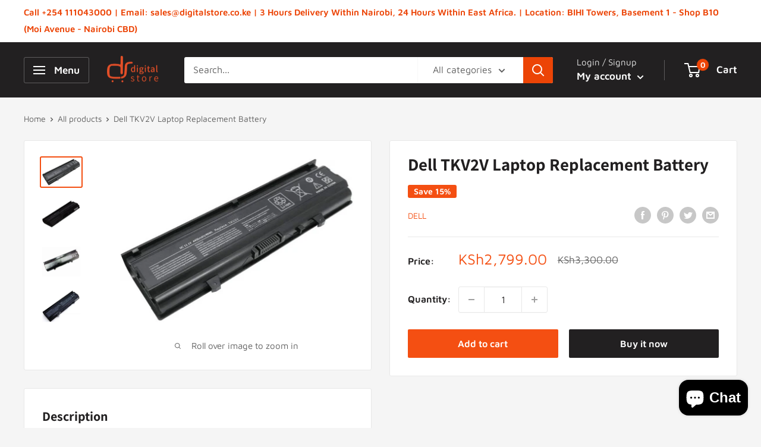

--- FILE ---
content_type: text/html; charset=utf-8
request_url: https://www.digitalstore.co.ke/products/dell-tkv2v-laptop-replacement-battery
body_size: 62099
content:
<!doctype html>

<html class="no-js" lang="en">
  <head>
    <meta name="google-site-verification" content="vu032xq032cXEHED87AEiMWCLbO2KW81p8A6LlfguFQ" />
    <meta charset="utf-8">
    <meta name="viewport" content="width=device-width, initial-scale=1.0, height=device-height, minimum-scale=1.0, maximum-scale=5.0">
    <meta name="theme-color" content="#f44f12"><title>Dell Inspiron TKV2V Battery| Buy | Digital Store -Nairobi - Kenya
</title><meta name="description" content="Buy Dell Inspiron TKV2V Laptop Replacement Battery from Digital Store Kenya. Leading Dell Batteries Dealers in Nairobi - Kenya. We ship across East Africa. Call 0705797090 to Order."><link rel="canonical" href="http://www.digitalstore.co.ke/products/dell-tkv2v-laptop-replacement-battery"><link rel="shortcut icon" href="//www.digitalstore.co.ke/cdn/shop/files/Untitled-1_96x96.png?v=1638449921" type="image/png"><link rel="preload" as="style" href="//www.digitalstore.co.ke/cdn/shop/t/6/assets/theme.css?v=144302565425517950861624972630">
    <link rel="preload" as="script" href="//www.digitalstore.co.ke/cdn/shop/t/6/assets/theme.min.js?v=164977014983380440891642698234">
    <link rel="preconnect" href="https://cdn.shopify.com">
    <link rel="preconnect" href="https://fonts.shopifycdn.com">
    <link rel="dns-prefetch" href="https://productreviews.shopifycdn.com">
    <link rel="dns-prefetch" href="https://ajax.googleapis.com">
    <link rel="dns-prefetch" href="https://maps.googleapis.com">
    <link rel="dns-prefetch" href="https://maps.gstatic.com">

    <meta property="og:type" content="product">
  <meta property="og:title" content="Dell TKV2V  Laptop Replacement Battery"><meta property="og:image" content="http://www.digitalstore.co.ke/cdn/shop/products/1_c38027a4-106f-46de-9c2c-5fd6d2da2e0e.jpeg?v=1564792350">
    <meta property="og:image:secure_url" content="https://www.digitalstore.co.ke/cdn/shop/products/1_c38027a4-106f-46de-9c2c-5fd6d2da2e0e.jpeg?v=1564792350">
    <meta property="og:image:width" content="832">
    <meta property="og:image:height" content="582"><meta property="product:price:amount" content="2,799.00">
  <meta property="product:price:currency" content="KES"><meta property="og:description" content="Buy Dell Inspiron TKV2V Laptop Replacement Battery from Digital Store Kenya. Leading Dell Batteries Dealers in Nairobi - Kenya. We ship across East Africa. Call 0705797090 to Order."><meta property="og:url" content="http://www.digitalstore.co.ke/products/dell-tkv2v-laptop-replacement-battery">
<meta property="og:site_name" content="Digital Store, Kenya"><meta name="twitter:card" content="summary"><meta name="twitter:title" content="Dell TKV2V  Laptop Replacement Battery">
  <meta name="twitter:description" content="Key Features

Battery Capacity: 4400mAh
Battery Voltage: 11.1V
Battery Type: Lithium-ion Technology
Powerful Performance
Dell Genuine Quality Product

1 Year Limited Warranty                         
Compatible with these laptop models:

Dell Inspiron 14
Dell Inspiron M4010
Dell Inspiron N4020
Dell Inspiron N4030
Dell Inspiron N4050

Compatible with this part numbers:
Dell 0M4RNN,      Dell FMHC10,     Dell TKV2V,     Dell W4FYY, Dell X3X3X,          Dell 312-1231,    Dell KG9KY.">
  <meta name="twitter:image" content="https://www.digitalstore.co.ke/cdn/shop/products/1_c38027a4-106f-46de-9c2c-5fd6d2da2e0e_600x600_crop_center.jpeg?v=1564792350">
    <link rel="preload" href="//www.digitalstore.co.ke/cdn/fonts/assistant/assistant_n7.bf44452348ec8b8efa3aa3068825305886b1c83c.woff2" as="font" type="font/woff2" crossorigin>
<link rel="preload" href="//www.digitalstore.co.ke/cdn/fonts/maven_pro/mavenpro_n4.c68ed1d8b5c0af622b14d3bb80bf3ead8907ac11.woff2" as="font" type="font/woff2" crossorigin>

<style>
  @font-face {
  font-family: Assistant;
  font-weight: 700;
  font-style: normal;
  font-display: swap;
  src: url("//www.digitalstore.co.ke/cdn/fonts/assistant/assistant_n7.bf44452348ec8b8efa3aa3068825305886b1c83c.woff2") format("woff2"),
       url("//www.digitalstore.co.ke/cdn/fonts/assistant/assistant_n7.0c887fee83f6b3bda822f1150b912c72da0f7b64.woff") format("woff");
}

  @font-face {
  font-family: "Maven Pro";
  font-weight: 400;
  font-style: normal;
  font-display: swap;
  src: url("//www.digitalstore.co.ke/cdn/fonts/maven_pro/mavenpro_n4.c68ed1d8b5c0af622b14d3bb80bf3ead8907ac11.woff2") format("woff2"),
       url("//www.digitalstore.co.ke/cdn/fonts/maven_pro/mavenpro_n4.522bf9c765ae9601c2a4846d60057ced1efdcde2.woff") format("woff");
}

@font-face {
  font-family: "Maven Pro";
  font-weight: 600;
  font-style: normal;
  font-display: swap;
  src: url("//www.digitalstore.co.ke/cdn/fonts/maven_pro/mavenpro_n6.05e6df69bb75d015ee18df5f5798f1259a61f1c5.woff2") format("woff2"),
       url("//www.digitalstore.co.ke/cdn/fonts/maven_pro/mavenpro_n6.2a247e47cebb2168b097c70ce14ff7d72107293f.woff") format("woff");
}



  @font-face {
  font-family: "Maven Pro";
  font-weight: 700;
  font-style: normal;
  font-display: swap;
  src: url("//www.digitalstore.co.ke/cdn/fonts/maven_pro/mavenpro_n7.1cf8ef6e1971df8c9c821bcb73da0b10e0c49a8b.woff2") format("woff2"),
       url("//www.digitalstore.co.ke/cdn/fonts/maven_pro/mavenpro_n7.1ecc5b9854a5f30ff1b42559ffcca41d24759633.woff") format("woff");
}

  
  

  :root {
    --default-text-font-size : 15px;
    --base-text-font-size    : 16px;
    --heading-font-family    : Assistant, sans-serif;
    --heading-font-weight    : 700;
    --heading-font-style     : normal;
    --text-font-family       : "Maven Pro", sans-serif;
    --text-font-weight       : 400;
    --text-font-style        : normal;
    --text-font-bolder-weight: 600;
    --text-link-decoration   : underline;

    --text-color               : #616161;
    --text-color-rgb           : 97, 97, 97;
    --heading-color            : #222021;
    --border-color             : #e8e8e8;
    --border-color-rgb         : 232, 232, 232;
    --form-border-color        : #dbdbdb;
    --accent-color             : #f44f12;
    --accent-color-rgb         : 244, 79, 18;
    --link-color               : #f74d0f;
    --link-color-hover         : #b43406;
    --background               : #f5f5f5;
    --secondary-background     : #ffffff;
    --secondary-background-rgb : 255, 255, 255;
    --accent-background        : rgba(244, 79, 18, 0.08);

    --input-background: #ffffff;

    --error-color       : #cf0e0e;
    --error-background  : rgba(207, 14, 14, 0.07);
    --success-color     : #1c7b36;
    --success-background: rgba(28, 123, 54, 0.11);

    --primary-button-background      : #f44f12;
    --primary-button-background-rgb  : 244, 79, 18;
    --primary-button-text-color      : #ffffff;
    --secondary-button-background    : #222021;
    --secondary-button-background-rgb: 34, 32, 33;
    --secondary-button-text-color    : #ffffff;

    --header-background      : #222021;
    --header-text-color      : #ffffff;
    --header-light-text-color: #e8e8e8;
    --header-border-color    : rgba(232, 232, 232, 0.3);
    --header-accent-color    : #ec4406;

    --footer-background-color:    #222021;
    --footer-heading-text-color:  #ffffff;
    --footer-body-text-color:     #ffffff;
    --footer-body-text-color-rgb: 255, 255, 255;
    --footer-accent-color:        #f44f12;
    --footer-accent-color-rgb:    244, 79, 18;
    --footer-border:              none;
    
    --flickity-arrow-color: #b5b5b5;--product-on-sale-accent           : #f44f12;
    --product-on-sale-accent-rgb       : 244, 79, 18;
    --product-on-sale-color            : #ffffff;
    --product-in-stock-color           : #1c7b36;
    --product-low-stock-color          : #cf0e0e;
    --product-sold-out-color           : #8a9297;
    --product-custom-label-1-background: #3f6ab1;
    --product-custom-label-1-color     : #ffffff;
    --product-custom-label-2-background: #8a44ae;
    --product-custom-label-2-color     : #ffffff;
    --product-review-star-color        : #ffbd00;

    --mobile-container-gutter : 20px;
    --desktop-container-gutter: 40px;

    /* Shopify related variables */
    --payment-terms-background-color: #f5f5f5;
  }
</style>

<script>
  // IE11 does not have support for CSS variables, so we have to polyfill them
  if (!(((window || {}).CSS || {}).supports && window.CSS.supports('(--a: 0)'))) {
    const script = document.createElement('script');
    script.type = 'text/javascript';
    script.src = 'https://cdn.jsdelivr.net/npm/css-vars-ponyfill@2';
    script.onload = function() {
      cssVars({});
    };

    document.getElementsByTagName('head')[0].appendChild(script);
  }
</script>


    <script>window.performance && window.performance.mark && window.performance.mark('shopify.content_for_header.start');</script><meta id="shopify-digital-wallet" name="shopify-digital-wallet" content="/2613182510/digital_wallets/dialog">
<link rel="alternate" type="application/json+oembed" href="http://www.digitalstore.co.ke/products/dell-tkv2v-laptop-replacement-battery.oembed">
<script async="async" src="/checkouts/internal/preloads.js?locale=en-KE"></script>
<script id="shopify-features" type="application/json">{"accessToken":"24ffe4bbb9313bd82778695f1ef3676b","betas":["rich-media-storefront-analytics"],"domain":"www.digitalstore.co.ke","predictiveSearch":true,"shopId":2613182510,"locale":"en"}</script>
<script>var Shopify = Shopify || {};
Shopify.shop = "digital-store-kenya.myshopify.com";
Shopify.locale = "en";
Shopify.currency = {"active":"KES","rate":"1.0"};
Shopify.country = "KE";
Shopify.theme = {"name":"Warehouse","id":120176345152,"schema_name":"Warehouse","schema_version":"1.18.3","theme_store_id":871,"role":"main"};
Shopify.theme.handle = "null";
Shopify.theme.style = {"id":null,"handle":null};
Shopify.cdnHost = "www.digitalstore.co.ke/cdn";
Shopify.routes = Shopify.routes || {};
Shopify.routes.root = "/";</script>
<script type="module">!function(o){(o.Shopify=o.Shopify||{}).modules=!0}(window);</script>
<script>!function(o){function n(){var o=[];function n(){o.push(Array.prototype.slice.apply(arguments))}return n.q=o,n}var t=o.Shopify=o.Shopify||{};t.loadFeatures=n(),t.autoloadFeatures=n()}(window);</script>
<script id="shop-js-analytics" type="application/json">{"pageType":"product"}</script>
<script defer="defer" async type="module" src="//www.digitalstore.co.ke/cdn/shopifycloud/shop-js/modules/v2/client.init-shop-cart-sync_BdyHc3Nr.en.esm.js"></script>
<script defer="defer" async type="module" src="//www.digitalstore.co.ke/cdn/shopifycloud/shop-js/modules/v2/chunk.common_Daul8nwZ.esm.js"></script>
<script type="module">
  await import("//www.digitalstore.co.ke/cdn/shopifycloud/shop-js/modules/v2/client.init-shop-cart-sync_BdyHc3Nr.en.esm.js");
await import("//www.digitalstore.co.ke/cdn/shopifycloud/shop-js/modules/v2/chunk.common_Daul8nwZ.esm.js");

  window.Shopify.SignInWithShop?.initShopCartSync?.({"fedCMEnabled":true,"windoidEnabled":true});

</script>
<script id="__st">var __st={"a":2613182510,"offset":10800,"reqid":"0627a7da-454f-4bf1-9247-e9526546cd1d-1768947485","pageurl":"www.digitalstore.co.ke\/products\/dell-tkv2v-laptop-replacement-battery","u":"ebd6394f2f02","p":"product","rtyp":"product","rid":1923223257134};</script>
<script>window.ShopifyPaypalV4VisibilityTracking = true;</script>
<script id="captcha-bootstrap">!function(){'use strict';const t='contact',e='account',n='new_comment',o=[[t,t],['blogs',n],['comments',n],[t,'customer']],c=[[e,'customer_login'],[e,'guest_login'],[e,'recover_customer_password'],[e,'create_customer']],r=t=>t.map((([t,e])=>`form[action*='/${t}']:not([data-nocaptcha='true']) input[name='form_type'][value='${e}']`)).join(','),a=t=>()=>t?[...document.querySelectorAll(t)].map((t=>t.form)):[];function s(){const t=[...o],e=r(t);return a(e)}const i='password',u='form_key',d=['recaptcha-v3-token','g-recaptcha-response','h-captcha-response',i],f=()=>{try{return window.sessionStorage}catch{return}},m='__shopify_v',_=t=>t.elements[u];function p(t,e,n=!1){try{const o=window.sessionStorage,c=JSON.parse(o.getItem(e)),{data:r}=function(t){const{data:e,action:n}=t;return t[m]||n?{data:e,action:n}:{data:t,action:n}}(c);for(const[e,n]of Object.entries(r))t.elements[e]&&(t.elements[e].value=n);n&&o.removeItem(e)}catch(o){console.error('form repopulation failed',{error:o})}}const l='form_type',E='cptcha';function T(t){t.dataset[E]=!0}const w=window,h=w.document,L='Shopify',v='ce_forms',y='captcha';let A=!1;((t,e)=>{const n=(g='f06e6c50-85a8-45c8-87d0-21a2b65856fe',I='https://cdn.shopify.com/shopifycloud/storefront-forms-hcaptcha/ce_storefront_forms_captcha_hcaptcha.v1.5.2.iife.js',D={infoText:'Protected by hCaptcha',privacyText:'Privacy',termsText:'Terms'},(t,e,n)=>{const o=w[L][v],c=o.bindForm;if(c)return c(t,g,e,D).then(n);var r;o.q.push([[t,g,e,D],n]),r=I,A||(h.body.append(Object.assign(h.createElement('script'),{id:'captcha-provider',async:!0,src:r})),A=!0)});var g,I,D;w[L]=w[L]||{},w[L][v]=w[L][v]||{},w[L][v].q=[],w[L][y]=w[L][y]||{},w[L][y].protect=function(t,e){n(t,void 0,e),T(t)},Object.freeze(w[L][y]),function(t,e,n,w,h,L){const[v,y,A,g]=function(t,e,n){const i=e?o:[],u=t?c:[],d=[...i,...u],f=r(d),m=r(i),_=r(d.filter((([t,e])=>n.includes(e))));return[a(f),a(m),a(_),s()]}(w,h,L),I=t=>{const e=t.target;return e instanceof HTMLFormElement?e:e&&e.form},D=t=>v().includes(t);t.addEventListener('submit',(t=>{const e=I(t);if(!e)return;const n=D(e)&&!e.dataset.hcaptchaBound&&!e.dataset.recaptchaBound,o=_(e),c=g().includes(e)&&(!o||!o.value);(n||c)&&t.preventDefault(),c&&!n&&(function(t){try{if(!f())return;!function(t){const e=f();if(!e)return;const n=_(t);if(!n)return;const o=n.value;o&&e.removeItem(o)}(t);const e=Array.from(Array(32),(()=>Math.random().toString(36)[2])).join('');!function(t,e){_(t)||t.append(Object.assign(document.createElement('input'),{type:'hidden',name:u})),t.elements[u].value=e}(t,e),function(t,e){const n=f();if(!n)return;const o=[...t.querySelectorAll(`input[type='${i}']`)].map((({name:t})=>t)),c=[...d,...o],r={};for(const[a,s]of new FormData(t).entries())c.includes(a)||(r[a]=s);n.setItem(e,JSON.stringify({[m]:1,action:t.action,data:r}))}(t,e)}catch(e){console.error('failed to persist form',e)}}(e),e.submit())}));const S=(t,e)=>{t&&!t.dataset[E]&&(n(t,e.some((e=>e===t))),T(t))};for(const o of['focusin','change'])t.addEventListener(o,(t=>{const e=I(t);D(e)&&S(e,y())}));const B=e.get('form_key'),M=e.get(l),P=B&&M;t.addEventListener('DOMContentLoaded',(()=>{const t=y();if(P)for(const e of t)e.elements[l].value===M&&p(e,B);[...new Set([...A(),...v().filter((t=>'true'===t.dataset.shopifyCaptcha))])].forEach((e=>S(e,t)))}))}(h,new URLSearchParams(w.location.search),n,t,e,['guest_login'])})(!0,!0)}();</script>
<script integrity="sha256-4kQ18oKyAcykRKYeNunJcIwy7WH5gtpwJnB7kiuLZ1E=" data-source-attribution="shopify.loadfeatures" defer="defer" src="//www.digitalstore.co.ke/cdn/shopifycloud/storefront/assets/storefront/load_feature-a0a9edcb.js" crossorigin="anonymous"></script>
<script data-source-attribution="shopify.dynamic_checkout.dynamic.init">var Shopify=Shopify||{};Shopify.PaymentButton=Shopify.PaymentButton||{isStorefrontPortableWallets:!0,init:function(){window.Shopify.PaymentButton.init=function(){};var t=document.createElement("script");t.src="https://www.digitalstore.co.ke/cdn/shopifycloud/portable-wallets/latest/portable-wallets.en.js",t.type="module",document.head.appendChild(t)}};
</script>
<script data-source-attribution="shopify.dynamic_checkout.buyer_consent">
  function portableWalletsHideBuyerConsent(e){var t=document.getElementById("shopify-buyer-consent"),n=document.getElementById("shopify-subscription-policy-button");t&&n&&(t.classList.add("hidden"),t.setAttribute("aria-hidden","true"),n.removeEventListener("click",e))}function portableWalletsShowBuyerConsent(e){var t=document.getElementById("shopify-buyer-consent"),n=document.getElementById("shopify-subscription-policy-button");t&&n&&(t.classList.remove("hidden"),t.removeAttribute("aria-hidden"),n.addEventListener("click",e))}window.Shopify?.PaymentButton&&(window.Shopify.PaymentButton.hideBuyerConsent=portableWalletsHideBuyerConsent,window.Shopify.PaymentButton.showBuyerConsent=portableWalletsShowBuyerConsent);
</script>
<script>
  function portableWalletsCleanup(e){e&&e.src&&console.error("Failed to load portable wallets script "+e.src);var t=document.querySelectorAll("shopify-accelerated-checkout .shopify-payment-button__skeleton, shopify-accelerated-checkout-cart .wallet-cart-button__skeleton"),e=document.getElementById("shopify-buyer-consent");for(let e=0;e<t.length;e++)t[e].remove();e&&e.remove()}function portableWalletsNotLoadedAsModule(e){e instanceof ErrorEvent&&"string"==typeof e.message&&e.message.includes("import.meta")&&"string"==typeof e.filename&&e.filename.includes("portable-wallets")&&(window.removeEventListener("error",portableWalletsNotLoadedAsModule),window.Shopify.PaymentButton.failedToLoad=e,"loading"===document.readyState?document.addEventListener("DOMContentLoaded",window.Shopify.PaymentButton.init):window.Shopify.PaymentButton.init())}window.addEventListener("error",portableWalletsNotLoadedAsModule);
</script>

<script type="module" src="https://www.digitalstore.co.ke/cdn/shopifycloud/portable-wallets/latest/portable-wallets.en.js" onError="portableWalletsCleanup(this)" crossorigin="anonymous"></script>
<script nomodule>
  document.addEventListener("DOMContentLoaded", portableWalletsCleanup);
</script>

<link id="shopify-accelerated-checkout-styles" rel="stylesheet" media="screen" href="https://www.digitalstore.co.ke/cdn/shopifycloud/portable-wallets/latest/accelerated-checkout-backwards-compat.css" crossorigin="anonymous">
<style id="shopify-accelerated-checkout-cart">
        #shopify-buyer-consent {
  margin-top: 1em;
  display: inline-block;
  width: 100%;
}

#shopify-buyer-consent.hidden {
  display: none;
}

#shopify-subscription-policy-button {
  background: none;
  border: none;
  padding: 0;
  text-decoration: underline;
  font-size: inherit;
  cursor: pointer;
}

#shopify-subscription-policy-button::before {
  box-shadow: none;
}

      </style>

<script>window.performance && window.performance.mark && window.performance.mark('shopify.content_for_header.end');</script>

    <link rel="stylesheet" href="//www.digitalstore.co.ke/cdn/shop/t/6/assets/theme.css?v=144302565425517950861624972630">

    
  <script type="application/ld+json">
  {
    "@context": "http://schema.org",
    "@type": "Product",
    "offers": [{
          "@type": "Offer",
          "name": "Default Title",
          "availability":"https://schema.org/InStock",
          "price": 2799.0,
          "priceCurrency": "KES",
          "priceValidUntil": "2026-01-31","sku": "123456","url": "/products/dell-tkv2v-laptop-replacement-battery?variant=17189766660142"
        }
],
    "brand": {
      "name": "Dell"
    },
    "name": "Dell TKV2V  Laptop Replacement Battery",
    "description": "Key Features\n\nBattery Capacity: 4400mAh\nBattery Voltage: 11.1V\nBattery Type: Lithium-ion Technology\nPowerful Performance\nDell Genuine Quality Product\n\n1 Year Limited Warranty                         \nCompatible with these laptop models:\n\nDell Inspiron 14\nDell Inspiron M4010\nDell Inspiron N4020\nDell Inspiron N4030\nDell Inspiron N4050\n\nCompatible with this part numbers:\nDell 0M4RNN,      Dell FMHC10,     Dell TKV2V,     Dell W4FYY, Dell X3X3X,          Dell 312-1231,    Dell KG9KY.",
    "category": "Laptop Replacement Battery",
    "url": "/products/dell-tkv2v-laptop-replacement-battery",
    "sku": "123456",
    "image": {
      "@type": "ImageObject",
      "url": "https://www.digitalstore.co.ke/cdn/shop/products/1_c38027a4-106f-46de-9c2c-5fd6d2da2e0e_1024x.jpeg?v=1564792350",
      "image": "https://www.digitalstore.co.ke/cdn/shop/products/1_c38027a4-106f-46de-9c2c-5fd6d2da2e0e_1024x.jpeg?v=1564792350",
      "name": "Dell TKV2V  Laptop Replacement Battery",
      "width": "1024",
      "height": "1024"
    }
  }
  </script>



  <script type="application/ld+json">
  {
    "@context": "http://schema.org",
    "@type": "BreadcrumbList",
  "itemListElement": [{
      "@type": "ListItem",
      "position": 1,
      "name": "Home",
      "item": "http://www.digitalstore.co.ke"
    },{
          "@type": "ListItem",
          "position": 2,
          "name": "Dell TKV2V  Laptop Replacement Battery",
          "item": "http://www.digitalstore.co.ke/products/dell-tkv2v-laptop-replacement-battery"
        }]
  }
  </script>


    <script>
      // This allows to expose several variables to the global scope, to be used in scripts
      window.theme = {
        pageType: "product",
        cartCount: 0,
        moneyFormat: "KSh{{amount}}",
        moneyWithCurrencyFormat: "KSh{{amount}}",
        showDiscount: true,
        discountMode: "percentage",
        searchMode: "product,article",
        searchUnavailableProducts: "last",
        cartType: "drawer"
      };

      window.routes = {
        rootUrl: "\/",
        rootUrlWithoutSlash: '',
        cartUrl: "\/cart",
        cartAddUrl: "\/cart\/add",
        cartChangeUrl: "\/cart\/change",
        searchUrl: "\/search",
        productRecommendationsUrl: "\/recommendations\/products"
      };

      window.languages = {
        productRegularPrice: "Regular price",
        productSalePrice: "Sale price",
        collectionOnSaleLabel: "Save {{savings}}",
        productFormUnavailable: "Unavailable",
        productFormAddToCart: "Add to cart",
        productFormSoldOut: "Sold out",
        productAdded: "Product has been added to your cart",
        productAddedShort: "Added!",
        shippingEstimatorNoResults: "No shipping could be found for your address.",
        shippingEstimatorOneResult: "There is one shipping rate for your address:",
        shippingEstimatorMultipleResults: "There are {{count}} shipping rates for your address:",
        shippingEstimatorErrors: "There are some errors:"
      };

      window.lazySizesConfig = {
        loadHidden: false,
        hFac: 0.8,
        expFactor: 3,
        customMedia: {
          '--phone': '(max-width: 640px)',
          '--tablet': '(min-width: 641px) and (max-width: 1023px)',
          '--lap': '(min-width: 1024px)'
        }
      };

      document.documentElement.className = document.documentElement.className.replace('no-js', 'js');
    </script><script src="//www.digitalstore.co.ke/cdn/shop/t/6/assets/theme.min.js?v=164977014983380440891642698234" defer></script>
    <script src="//www.digitalstore.co.ke/cdn/shop/t/6/assets/custom.js?v=90373254691674712701617479115" defer></script><script>
        (function () {
          window.onpageshow = function() {
            // We force re-freshing the cart content onpageshow, as most browsers will serve a cache copy when hitting the
            // back button, which cause staled data
            document.documentElement.dispatchEvent(new CustomEvent('cart:refresh', {
              bubbles: true,
              detail: {scrollToTop: false}
            }));
          };
        })();
      </script><!-- BEGIN app block: shopify://apps/smart-seo/blocks/smartseo/7b0a6064-ca2e-4392-9a1d-8c43c942357b --><meta name="smart-seo-integrated" content="true" /><!-- metatagsSavedToSEOFields: true --><!-- END app block --><script src="https://cdn.shopify.com/extensions/e8878072-2f6b-4e89-8082-94b04320908d/inbox-1254/assets/inbox-chat-loader.js" type="text/javascript" defer="defer"></script>
<link href="https://monorail-edge.shopifysvc.com" rel="dns-prefetch">
<script>(function(){if ("sendBeacon" in navigator && "performance" in window) {try {var session_token_from_headers = performance.getEntriesByType('navigation')[0].serverTiming.find(x => x.name == '_s').description;} catch {var session_token_from_headers = undefined;}var session_cookie_matches = document.cookie.match(/_shopify_s=([^;]*)/);var session_token_from_cookie = session_cookie_matches && session_cookie_matches.length === 2 ? session_cookie_matches[1] : "";var session_token = session_token_from_headers || session_token_from_cookie || "";function handle_abandonment_event(e) {var entries = performance.getEntries().filter(function(entry) {return /monorail-edge.shopifysvc.com/.test(entry.name);});if (!window.abandonment_tracked && entries.length === 0) {window.abandonment_tracked = true;var currentMs = Date.now();var navigation_start = performance.timing.navigationStart;var payload = {shop_id: 2613182510,url: window.location.href,navigation_start,duration: currentMs - navigation_start,session_token,page_type: "product"};window.navigator.sendBeacon("https://monorail-edge.shopifysvc.com/v1/produce", JSON.stringify({schema_id: "online_store_buyer_site_abandonment/1.1",payload: payload,metadata: {event_created_at_ms: currentMs,event_sent_at_ms: currentMs}}));}}window.addEventListener('pagehide', handle_abandonment_event);}}());</script>
<script id="web-pixels-manager-setup">(function e(e,d,r,n,o){if(void 0===o&&(o={}),!Boolean(null===(a=null===(i=window.Shopify)||void 0===i?void 0:i.analytics)||void 0===a?void 0:a.replayQueue)){var i,a;window.Shopify=window.Shopify||{};var t=window.Shopify;t.analytics=t.analytics||{};var s=t.analytics;s.replayQueue=[],s.publish=function(e,d,r){return s.replayQueue.push([e,d,r]),!0};try{self.performance.mark("wpm:start")}catch(e){}var l=function(){var e={modern:/Edge?\/(1{2}[4-9]|1[2-9]\d|[2-9]\d{2}|\d{4,})\.\d+(\.\d+|)|Firefox\/(1{2}[4-9]|1[2-9]\d|[2-9]\d{2}|\d{4,})\.\d+(\.\d+|)|Chrom(ium|e)\/(9{2}|\d{3,})\.\d+(\.\d+|)|(Maci|X1{2}).+ Version\/(15\.\d+|(1[6-9]|[2-9]\d|\d{3,})\.\d+)([,.]\d+|)( \(\w+\)|)( Mobile\/\w+|) Safari\/|Chrome.+OPR\/(9{2}|\d{3,})\.\d+\.\d+|(CPU[ +]OS|iPhone[ +]OS|CPU[ +]iPhone|CPU IPhone OS|CPU iPad OS)[ +]+(15[._]\d+|(1[6-9]|[2-9]\d|\d{3,})[._]\d+)([._]\d+|)|Android:?[ /-](13[3-9]|1[4-9]\d|[2-9]\d{2}|\d{4,})(\.\d+|)(\.\d+|)|Android.+Firefox\/(13[5-9]|1[4-9]\d|[2-9]\d{2}|\d{4,})\.\d+(\.\d+|)|Android.+Chrom(ium|e)\/(13[3-9]|1[4-9]\d|[2-9]\d{2}|\d{4,})\.\d+(\.\d+|)|SamsungBrowser\/([2-9]\d|\d{3,})\.\d+/,legacy:/Edge?\/(1[6-9]|[2-9]\d|\d{3,})\.\d+(\.\d+|)|Firefox\/(5[4-9]|[6-9]\d|\d{3,})\.\d+(\.\d+|)|Chrom(ium|e)\/(5[1-9]|[6-9]\d|\d{3,})\.\d+(\.\d+|)([\d.]+$|.*Safari\/(?![\d.]+ Edge\/[\d.]+$))|(Maci|X1{2}).+ Version\/(10\.\d+|(1[1-9]|[2-9]\d|\d{3,})\.\d+)([,.]\d+|)( \(\w+\)|)( Mobile\/\w+|) Safari\/|Chrome.+OPR\/(3[89]|[4-9]\d|\d{3,})\.\d+\.\d+|(CPU[ +]OS|iPhone[ +]OS|CPU[ +]iPhone|CPU IPhone OS|CPU iPad OS)[ +]+(10[._]\d+|(1[1-9]|[2-9]\d|\d{3,})[._]\d+)([._]\d+|)|Android:?[ /-](13[3-9]|1[4-9]\d|[2-9]\d{2}|\d{4,})(\.\d+|)(\.\d+|)|Mobile Safari.+OPR\/([89]\d|\d{3,})\.\d+\.\d+|Android.+Firefox\/(13[5-9]|1[4-9]\d|[2-9]\d{2}|\d{4,})\.\d+(\.\d+|)|Android.+Chrom(ium|e)\/(13[3-9]|1[4-9]\d|[2-9]\d{2}|\d{4,})\.\d+(\.\d+|)|Android.+(UC? ?Browser|UCWEB|U3)[ /]?(15\.([5-9]|\d{2,})|(1[6-9]|[2-9]\d|\d{3,})\.\d+)\.\d+|SamsungBrowser\/(5\.\d+|([6-9]|\d{2,})\.\d+)|Android.+MQ{2}Browser\/(14(\.(9|\d{2,})|)|(1[5-9]|[2-9]\d|\d{3,})(\.\d+|))(\.\d+|)|K[Aa][Ii]OS\/(3\.\d+|([4-9]|\d{2,})\.\d+)(\.\d+|)/},d=e.modern,r=e.legacy,n=navigator.userAgent;return n.match(d)?"modern":n.match(r)?"legacy":"unknown"}(),u="modern"===l?"modern":"legacy",c=(null!=n?n:{modern:"",legacy:""})[u],f=function(e){return[e.baseUrl,"/wpm","/b",e.hashVersion,"modern"===e.buildTarget?"m":"l",".js"].join("")}({baseUrl:d,hashVersion:r,buildTarget:u}),m=function(e){var d=e.version,r=e.bundleTarget,n=e.surface,o=e.pageUrl,i=e.monorailEndpoint;return{emit:function(e){var a=e.status,t=e.errorMsg,s=(new Date).getTime(),l=JSON.stringify({metadata:{event_sent_at_ms:s},events:[{schema_id:"web_pixels_manager_load/3.1",payload:{version:d,bundle_target:r,page_url:o,status:a,surface:n,error_msg:t},metadata:{event_created_at_ms:s}}]});if(!i)return console&&console.warn&&console.warn("[Web Pixels Manager] No Monorail endpoint provided, skipping logging."),!1;try{return self.navigator.sendBeacon.bind(self.navigator)(i,l)}catch(e){}var u=new XMLHttpRequest;try{return u.open("POST",i,!0),u.setRequestHeader("Content-Type","text/plain"),u.send(l),!0}catch(e){return console&&console.warn&&console.warn("[Web Pixels Manager] Got an unhandled error while logging to Monorail."),!1}}}}({version:r,bundleTarget:l,surface:e.surface,pageUrl:self.location.href,monorailEndpoint:e.monorailEndpoint});try{o.browserTarget=l,function(e){var d=e.src,r=e.async,n=void 0===r||r,o=e.onload,i=e.onerror,a=e.sri,t=e.scriptDataAttributes,s=void 0===t?{}:t,l=document.createElement("script"),u=document.querySelector("head"),c=document.querySelector("body");if(l.async=n,l.src=d,a&&(l.integrity=a,l.crossOrigin="anonymous"),s)for(var f in s)if(Object.prototype.hasOwnProperty.call(s,f))try{l.dataset[f]=s[f]}catch(e){}if(o&&l.addEventListener("load",o),i&&l.addEventListener("error",i),u)u.appendChild(l);else{if(!c)throw new Error("Did not find a head or body element to append the script");c.appendChild(l)}}({src:f,async:!0,onload:function(){if(!function(){var e,d;return Boolean(null===(d=null===(e=window.Shopify)||void 0===e?void 0:e.analytics)||void 0===d?void 0:d.initialized)}()){var d=window.webPixelsManager.init(e)||void 0;if(d){var r=window.Shopify.analytics;r.replayQueue.forEach((function(e){var r=e[0],n=e[1],o=e[2];d.publishCustomEvent(r,n,o)})),r.replayQueue=[],r.publish=d.publishCustomEvent,r.visitor=d.visitor,r.initialized=!0}}},onerror:function(){return m.emit({status:"failed",errorMsg:"".concat(f," has failed to load")})},sri:function(e){var d=/^sha384-[A-Za-z0-9+/=]+$/;return"string"==typeof e&&d.test(e)}(c)?c:"",scriptDataAttributes:o}),m.emit({status:"loading"})}catch(e){m.emit({status:"failed",errorMsg:(null==e?void 0:e.message)||"Unknown error"})}}})({shopId: 2613182510,storefrontBaseUrl: "https://www.digitalstore.co.ke",extensionsBaseUrl: "https://extensions.shopifycdn.com/cdn/shopifycloud/web-pixels-manager",monorailEndpoint: "https://monorail-edge.shopifysvc.com/unstable/produce_batch",surface: "storefront-renderer",enabledBetaFlags: ["2dca8a86"],webPixelsConfigList: [{"id":"27885632","eventPayloadVersion":"v1","runtimeContext":"LAX","scriptVersion":"1","type":"CUSTOM","privacyPurposes":["MARKETING"],"name":"Meta pixel (migrated)"},{"id":"shopify-app-pixel","configuration":"{}","eventPayloadVersion":"v1","runtimeContext":"STRICT","scriptVersion":"0450","apiClientId":"shopify-pixel","type":"APP","privacyPurposes":["ANALYTICS","MARKETING"]},{"id":"shopify-custom-pixel","eventPayloadVersion":"v1","runtimeContext":"LAX","scriptVersion":"0450","apiClientId":"shopify-pixel","type":"CUSTOM","privacyPurposes":["ANALYTICS","MARKETING"]}],isMerchantRequest: false,initData: {"shop":{"name":"Digital Store, Kenya","paymentSettings":{"currencyCode":"KES"},"myshopifyDomain":"digital-store-kenya.myshopify.com","countryCode":"KE","storefrontUrl":"http:\/\/www.digitalstore.co.ke"},"customer":null,"cart":null,"checkout":null,"productVariants":[{"price":{"amount":2799.0,"currencyCode":"KES"},"product":{"title":"Dell TKV2V  Laptop Replacement Battery","vendor":"Dell","id":"1923223257134","untranslatedTitle":"Dell TKV2V  Laptop Replacement Battery","url":"\/products\/dell-tkv2v-laptop-replacement-battery","type":"Laptop Replacement Battery"},"id":"17189766660142","image":{"src":"\/\/www.digitalstore.co.ke\/cdn\/shop\/products\/1_c38027a4-106f-46de-9c2c-5fd6d2da2e0e.jpeg?v=1564792350"},"sku":"123456","title":"Default Title","untranslatedTitle":"Default Title"}],"purchasingCompany":null},},"https://www.digitalstore.co.ke/cdn","fcfee988w5aeb613cpc8e4bc33m6693e112",{"modern":"","legacy":""},{"shopId":"2613182510","storefrontBaseUrl":"https:\/\/www.digitalstore.co.ke","extensionBaseUrl":"https:\/\/extensions.shopifycdn.com\/cdn\/shopifycloud\/web-pixels-manager","surface":"storefront-renderer","enabledBetaFlags":"[\"2dca8a86\"]","isMerchantRequest":"false","hashVersion":"fcfee988w5aeb613cpc8e4bc33m6693e112","publish":"custom","events":"[[\"page_viewed\",{}],[\"product_viewed\",{\"productVariant\":{\"price\":{\"amount\":2799.0,\"currencyCode\":\"KES\"},\"product\":{\"title\":\"Dell TKV2V  Laptop Replacement Battery\",\"vendor\":\"Dell\",\"id\":\"1923223257134\",\"untranslatedTitle\":\"Dell TKV2V  Laptop Replacement Battery\",\"url\":\"\/products\/dell-tkv2v-laptop-replacement-battery\",\"type\":\"Laptop Replacement Battery\"},\"id\":\"17189766660142\",\"image\":{\"src\":\"\/\/www.digitalstore.co.ke\/cdn\/shop\/products\/1_c38027a4-106f-46de-9c2c-5fd6d2da2e0e.jpeg?v=1564792350\"},\"sku\":\"123456\",\"title\":\"Default Title\",\"untranslatedTitle\":\"Default Title\"}}]]"});</script><script>
  window.ShopifyAnalytics = window.ShopifyAnalytics || {};
  window.ShopifyAnalytics.meta = window.ShopifyAnalytics.meta || {};
  window.ShopifyAnalytics.meta.currency = 'KES';
  var meta = {"product":{"id":1923223257134,"gid":"gid:\/\/shopify\/Product\/1923223257134","vendor":"Dell","type":"Laptop Replacement Battery","handle":"dell-tkv2v-laptop-replacement-battery","variants":[{"id":17189766660142,"price":279900,"name":"Dell TKV2V  Laptop Replacement Battery","public_title":null,"sku":"123456"}],"remote":false},"page":{"pageType":"product","resourceType":"product","resourceId":1923223257134,"requestId":"0627a7da-454f-4bf1-9247-e9526546cd1d-1768947485"}};
  for (var attr in meta) {
    window.ShopifyAnalytics.meta[attr] = meta[attr];
  }
</script>
<script class="analytics">
  (function () {
    var customDocumentWrite = function(content) {
      var jquery = null;

      if (window.jQuery) {
        jquery = window.jQuery;
      } else if (window.Checkout && window.Checkout.$) {
        jquery = window.Checkout.$;
      }

      if (jquery) {
        jquery('body').append(content);
      }
    };

    var hasLoggedConversion = function(token) {
      if (token) {
        return document.cookie.indexOf('loggedConversion=' + token) !== -1;
      }
      return false;
    }

    var setCookieIfConversion = function(token) {
      if (token) {
        var twoMonthsFromNow = new Date(Date.now());
        twoMonthsFromNow.setMonth(twoMonthsFromNow.getMonth() + 2);

        document.cookie = 'loggedConversion=' + token + '; expires=' + twoMonthsFromNow;
      }
    }

    var trekkie = window.ShopifyAnalytics.lib = window.trekkie = window.trekkie || [];
    if (trekkie.integrations) {
      return;
    }
    trekkie.methods = [
      'identify',
      'page',
      'ready',
      'track',
      'trackForm',
      'trackLink'
    ];
    trekkie.factory = function(method) {
      return function() {
        var args = Array.prototype.slice.call(arguments);
        args.unshift(method);
        trekkie.push(args);
        return trekkie;
      };
    };
    for (var i = 0; i < trekkie.methods.length; i++) {
      var key = trekkie.methods[i];
      trekkie[key] = trekkie.factory(key);
    }
    trekkie.load = function(config) {
      trekkie.config = config || {};
      trekkie.config.initialDocumentCookie = document.cookie;
      var first = document.getElementsByTagName('script')[0];
      var script = document.createElement('script');
      script.type = 'text/javascript';
      script.onerror = function(e) {
        var scriptFallback = document.createElement('script');
        scriptFallback.type = 'text/javascript';
        scriptFallback.onerror = function(error) {
                var Monorail = {
      produce: function produce(monorailDomain, schemaId, payload) {
        var currentMs = new Date().getTime();
        var event = {
          schema_id: schemaId,
          payload: payload,
          metadata: {
            event_created_at_ms: currentMs,
            event_sent_at_ms: currentMs
          }
        };
        return Monorail.sendRequest("https://" + monorailDomain + "/v1/produce", JSON.stringify(event));
      },
      sendRequest: function sendRequest(endpointUrl, payload) {
        // Try the sendBeacon API
        if (window && window.navigator && typeof window.navigator.sendBeacon === 'function' && typeof window.Blob === 'function' && !Monorail.isIos12()) {
          var blobData = new window.Blob([payload], {
            type: 'text/plain'
          });

          if (window.navigator.sendBeacon(endpointUrl, blobData)) {
            return true;
          } // sendBeacon was not successful

        } // XHR beacon

        var xhr = new XMLHttpRequest();

        try {
          xhr.open('POST', endpointUrl);
          xhr.setRequestHeader('Content-Type', 'text/plain');
          xhr.send(payload);
        } catch (e) {
          console.log(e);
        }

        return false;
      },
      isIos12: function isIos12() {
        return window.navigator.userAgent.lastIndexOf('iPhone; CPU iPhone OS 12_') !== -1 || window.navigator.userAgent.lastIndexOf('iPad; CPU OS 12_') !== -1;
      }
    };
    Monorail.produce('monorail-edge.shopifysvc.com',
      'trekkie_storefront_load_errors/1.1',
      {shop_id: 2613182510,
      theme_id: 120176345152,
      app_name: "storefront",
      context_url: window.location.href,
      source_url: "//www.digitalstore.co.ke/cdn/s/trekkie.storefront.cd680fe47e6c39ca5d5df5f0a32d569bc48c0f27.min.js"});

        };
        scriptFallback.async = true;
        scriptFallback.src = '//www.digitalstore.co.ke/cdn/s/trekkie.storefront.cd680fe47e6c39ca5d5df5f0a32d569bc48c0f27.min.js';
        first.parentNode.insertBefore(scriptFallback, first);
      };
      script.async = true;
      script.src = '//www.digitalstore.co.ke/cdn/s/trekkie.storefront.cd680fe47e6c39ca5d5df5f0a32d569bc48c0f27.min.js';
      first.parentNode.insertBefore(script, first);
    };
    trekkie.load(
      {"Trekkie":{"appName":"storefront","development":false,"defaultAttributes":{"shopId":2613182510,"isMerchantRequest":null,"themeId":120176345152,"themeCityHash":"46493582865876024","contentLanguage":"en","currency":"KES","eventMetadataId":"86957d05-0508-4c2d-a0f7-7c65d8c67ee7"},"isServerSideCookieWritingEnabled":true,"monorailRegion":"shop_domain","enabledBetaFlags":["65f19447"]},"Session Attribution":{},"S2S":{"facebookCapiEnabled":false,"source":"trekkie-storefront-renderer","apiClientId":580111}}
    );

    var loaded = false;
    trekkie.ready(function() {
      if (loaded) return;
      loaded = true;

      window.ShopifyAnalytics.lib = window.trekkie;

      var originalDocumentWrite = document.write;
      document.write = customDocumentWrite;
      try { window.ShopifyAnalytics.merchantGoogleAnalytics.call(this); } catch(error) {};
      document.write = originalDocumentWrite;

      window.ShopifyAnalytics.lib.page(null,{"pageType":"product","resourceType":"product","resourceId":1923223257134,"requestId":"0627a7da-454f-4bf1-9247-e9526546cd1d-1768947485","shopifyEmitted":true});

      var match = window.location.pathname.match(/checkouts\/(.+)\/(thank_you|post_purchase)/)
      var token = match? match[1]: undefined;
      if (!hasLoggedConversion(token)) {
        setCookieIfConversion(token);
        window.ShopifyAnalytics.lib.track("Viewed Product",{"currency":"KES","variantId":17189766660142,"productId":1923223257134,"productGid":"gid:\/\/shopify\/Product\/1923223257134","name":"Dell TKV2V  Laptop Replacement Battery","price":"2799.00","sku":"123456","brand":"Dell","variant":null,"category":"Laptop Replacement Battery","nonInteraction":true,"remote":false},undefined,undefined,{"shopifyEmitted":true});
      window.ShopifyAnalytics.lib.track("monorail:\/\/trekkie_storefront_viewed_product\/1.1",{"currency":"KES","variantId":17189766660142,"productId":1923223257134,"productGid":"gid:\/\/shopify\/Product\/1923223257134","name":"Dell TKV2V  Laptop Replacement Battery","price":"2799.00","sku":"123456","brand":"Dell","variant":null,"category":"Laptop Replacement Battery","nonInteraction":true,"remote":false,"referer":"https:\/\/www.digitalstore.co.ke\/products\/dell-tkv2v-laptop-replacement-battery"});
      }
    });


        var eventsListenerScript = document.createElement('script');
        eventsListenerScript.async = true;
        eventsListenerScript.src = "//www.digitalstore.co.ke/cdn/shopifycloud/storefront/assets/shop_events_listener-3da45d37.js";
        document.getElementsByTagName('head')[0].appendChild(eventsListenerScript);

})();</script>
  <script>
  if (!window.ga || (window.ga && typeof window.ga !== 'function')) {
    window.ga = function ga() {
      (window.ga.q = window.ga.q || []).push(arguments);
      if (window.Shopify && window.Shopify.analytics && typeof window.Shopify.analytics.publish === 'function') {
        window.Shopify.analytics.publish("ga_stub_called", {}, {sendTo: "google_osp_migration"});
      }
      console.error("Shopify's Google Analytics stub called with:", Array.from(arguments), "\nSee https://help.shopify.com/manual/promoting-marketing/pixels/pixel-migration#google for more information.");
    };
    if (window.Shopify && window.Shopify.analytics && typeof window.Shopify.analytics.publish === 'function') {
      window.Shopify.analytics.publish("ga_stub_initialized", {}, {sendTo: "google_osp_migration"});
    }
  }
</script>
<script
  defer
  src="https://www.digitalstore.co.ke/cdn/shopifycloud/perf-kit/shopify-perf-kit-3.0.4.min.js"
  data-application="storefront-renderer"
  data-shop-id="2613182510"
  data-render-region="gcp-us-central1"
  data-page-type="product"
  data-theme-instance-id="120176345152"
  data-theme-name="Warehouse"
  data-theme-version="1.18.3"
  data-monorail-region="shop_domain"
  data-resource-timing-sampling-rate="10"
  data-shs="true"
  data-shs-beacon="true"
  data-shs-export-with-fetch="true"
  data-shs-logs-sample-rate="1"
  data-shs-beacon-endpoint="https://www.digitalstore.co.ke/api/collect"
></script>
</head>

  <body class="warehouse--v1 features--animate-zoom template-product " data-instant-intensity="viewport">
    <a href="#main" class="visually-hidden skip-to-content">Skip to content</a>
    <span class="loading-bar"></span>

    <div id="shopify-section-announcement-bar" class="shopify-section"><section data-section-id="announcement-bar" data-section-type="announcement-bar" data-section-settings='{
    "showNewsletter": false
  }'><div class="announcement-bar">
      <div class="container">
        <div class="announcement-bar__inner"><p class="announcement-bar__content announcement-bar__content--left">Call +254 111043000       |       Email: sales@digitalstore.co.ke  |       3 Hours Delivery Within Nairobi, 24 Hours Within East Africa. | Location: BIHI Towers, Basement 1 - Shop B10 (Moi Avenue - Nairobi CBD)</p></div>
      </div>
    </div>
  </section>

  <style>
    .announcement-bar {
      background: #ffffff;
      color: #ec4406;
    }
  </style>

  <script>document.documentElement.style.removeProperty('--announcement-bar-button-width');document.documentElement.style.setProperty('--announcement-bar-height', document.getElementById('shopify-section-announcement-bar').clientHeight + 'px');
  </script></div>
<div id="shopify-section-popups" class="shopify-section"><div data-section-id="popups" data-section-type="popups"></div>

</div>
<div id="shopify-section-header" class="shopify-section shopify-section__header"><section data-section-id="header" data-section-type="header" data-section-settings='{
  "navigationLayout": "condensed",
  "desktopOpenTrigger": "hover",
  "useStickyHeader": true
}'>
  <header class="header header--condensed " role="banner">
    <div class="container">
      <div class="header__inner"><nav class="header__mobile-nav hidden-lap-and-up">
            <button class="header__mobile-nav-toggle icon-state touch-area" data-action="toggle-menu" aria-expanded="false" aria-haspopup="true" aria-controls="mobile-menu" aria-label="Open menu">
              <span class="icon-state__primary"><svg focusable="false" class="icon icon--hamburger-mobile" viewBox="0 0 20 16" role="presentation">
      <path d="M0 14h20v2H0v-2zM0 0h20v2H0V0zm0 7h20v2H0V7z" fill="currentColor" fill-rule="evenodd"></path>
    </svg></span>
              <span class="icon-state__secondary"><svg focusable="false" class="icon icon--close" viewBox="0 0 19 19" role="presentation">
      <path d="M9.1923882 8.39339828l7.7781745-7.7781746 1.4142136 1.41421357-7.7781746 7.77817459 7.7781746 7.77817456L16.9705627 19l-7.7781745-7.7781746L1.41421356 19 0 17.5857864l7.7781746-7.77817456L0 2.02943725 1.41421356.61522369 9.1923882 8.39339828z" fill="currentColor" fill-rule="evenodd"></path>
    </svg></span>
            </button><div id="mobile-menu" class="mobile-menu" aria-hidden="true"><svg focusable="false" class="icon icon--nav-triangle-borderless" viewBox="0 0 20 9" role="presentation">
      <path d="M.47108938 9c.2694725-.26871321.57077721-.56867841.90388257-.89986354C3.12384116 6.36134886 5.74788116 3.76338565 9.2467995.30653888c.4145057-.4095171 1.0844277-.40860098 1.4977971.00205122L19.4935156 9H.47108938z" fill="#ffffff"></path>
    </svg><div class="mobile-menu__inner">
    <div class="mobile-menu__panel">
      <div class="mobile-menu__section">
        <ul class="mobile-menu__nav" data-type="menu" role="list"><li class="mobile-menu__nav-item"><a href="/collections/all" class="mobile-menu__nav-link" data-type="menuitem">All Products</a></li><li class="mobile-menu__nav-item"><button class="mobile-menu__nav-link" data-type="menuitem" aria-haspopup="true" aria-expanded="false" aria-controls="mobile-panel-1" data-action="open-panel">Phones, Tablets & Accessories<svg focusable="false" class="icon icon--arrow-right" viewBox="0 0 8 12" role="presentation">
      <path stroke="currentColor" stroke-width="2" d="M2 2l4 4-4 4" fill="none" stroke-linecap="square"></path>
    </svg></button></li><li class="mobile-menu__nav-item"><button class="mobile-menu__nav-link" data-type="menuitem" aria-haspopup="true" aria-expanded="false" aria-controls="mobile-panel-2" data-action="open-panel">Computing<svg focusable="false" class="icon icon--arrow-right" viewBox="0 0 8 12" role="presentation">
      <path stroke="currentColor" stroke-width="2" d="M2 2l4 4-4 4" fill="none" stroke-linecap="square"></path>
    </svg></button></li><li class="mobile-menu__nav-item"><button class="mobile-menu__nav-link" data-type="menuitem" aria-haspopup="true" aria-expanded="false" aria-controls="mobile-panel-3" data-action="open-panel">Networks & Telecoms<svg focusable="false" class="icon icon--arrow-right" viewBox="0 0 8 12" role="presentation">
      <path stroke="currentColor" stroke-width="2" d="M2 2l4 4-4 4" fill="none" stroke-linecap="square"></path>
    </svg></button></li><li class="mobile-menu__nav-item"><button class="mobile-menu__nav-link" data-type="menuitem" aria-haspopup="true" aria-expanded="false" aria-controls="mobile-panel-4" data-action="open-panel">Home Entertainment<svg focusable="false" class="icon icon--arrow-right" viewBox="0 0 8 12" role="presentation">
      <path stroke="currentColor" stroke-width="2" d="M2 2l4 4-4 4" fill="none" stroke-linecap="square"></path>
    </svg></button></li><li class="mobile-menu__nav-item"><button class="mobile-menu__nav-link" data-type="menuitem" aria-haspopup="true" aria-expanded="false" aria-controls="mobile-panel-5" data-action="open-panel">Gaming<svg focusable="false" class="icon icon--arrow-right" viewBox="0 0 8 12" role="presentation">
      <path stroke="currentColor" stroke-width="2" d="M2 2l4 4-4 4" fill="none" stroke-linecap="square"></path>
    </svg></button></li><li class="mobile-menu__nav-item"><button class="mobile-menu__nav-link" data-type="menuitem" aria-haspopup="true" aria-expanded="false" aria-controls="mobile-panel-6" data-action="open-panel">Power & Electricals<svg focusable="false" class="icon icon--arrow-right" viewBox="0 0 8 12" role="presentation">
      <path stroke="currentColor" stroke-width="2" d="M2 2l4 4-4 4" fill="none" stroke-linecap="square"></path>
    </svg></button></li><li class="mobile-menu__nav-item"><button class="mobile-menu__nav-link" data-type="menuitem" aria-haspopup="true" aria-expanded="false" aria-controls="mobile-panel-7" data-action="open-panel">Video & Audio Conferencing<svg focusable="false" class="icon icon--arrow-right" viewBox="0 0 8 12" role="presentation">
      <path stroke="currentColor" stroke-width="2" d="M2 2l4 4-4 4" fill="none" stroke-linecap="square"></path>
    </svg></button></li></ul>
      </div><div class="mobile-menu__section mobile-menu__section--loose">
          <p class="mobile-menu__section-title heading h5">Need help?</p><div class="mobile-menu__help-wrapper"><svg focusable="false" class="icon icon--bi-phone" viewBox="0 0 24 24" role="presentation">
      <g stroke-width="2" fill="none" fill-rule="evenodd" stroke-linecap="square">
        <path d="M17 15l-3 3-8-8 3-3-5-5-3 3c0 9.941 8.059 18 18 18l3-3-5-5z" stroke="#222021"></path>
        <path d="M14 1c4.971 0 9 4.029 9 9m-9-5c2.761 0 5 2.239 5 5" stroke="#f44f12"></path>
      </g>
    </svg><span>+254 705797090</span>
            </div><div class="mobile-menu__help-wrapper"><svg focusable="false" class="icon icon--bi-email" viewBox="0 0 22 22" role="presentation">
      <g fill="none" fill-rule="evenodd">
        <path stroke="#f44f12" d="M.916667 10.08333367l3.66666667-2.65833334v4.65849997zm20.1666667 0L17.416667 7.42500033v4.65849997z"></path>
        <path stroke="#222021" stroke-width="2" d="M4.58333367 7.42500033L.916667 10.08333367V21.0833337h20.1666667V10.08333367L17.416667 7.42500033"></path>
        <path stroke="#222021" stroke-width="2" d="M4.58333367 12.1000003V.916667H17.416667v11.1833333m-16.5-2.01666663L21.0833337 21.0833337m0-11.00000003L11.0000003 15.5833337"></path>
        <path d="M8.25000033 5.50000033h5.49999997M8.25000033 9.166667h5.49999997" stroke="#f44f12" stroke-width="2" stroke-linecap="square"></path>
      </g>
    </svg><a href="mailto:sales@digitalstore.co.ke">sales@digitalstore.co.ke</a>
            </div></div><div class="mobile-menu__section mobile-menu__section--loose">
          <p class="mobile-menu__section-title heading h5">Follow Us</p><ul class="social-media__item-list social-media__item-list--stack list--unstyled" role="list">
    <li class="social-media__item social-media__item--facebook">
      <a href="https://www.facebook.com/digitalstoreke" target="_blank" rel="noopener" aria-label="Follow us on Facebook"><svg focusable="false" class="icon icon--facebook" viewBox="0 0 30 30">
      <path d="M15 30C6.71572875 30 0 23.2842712 0 15 0 6.71572875 6.71572875 0 15 0c8.2842712 0 15 6.71572875 15 15 0 8.2842712-6.7157288 15-15 15zm3.2142857-17.1429611h-2.1428678v-2.1425646c0-.5852979.8203285-1.07160109 1.0714928-1.07160109h1.071375v-2.1428925h-2.1428678c-2.3564786 0-3.2142536 1.98610393-3.2142536 3.21449359v2.1425646h-1.0714822l.0032143 2.1528011 1.0682679-.0099086v7.499969h3.2142536v-7.499969h2.1428678v-2.1428925z" fill="currentColor" fill-rule="evenodd"></path>
    </svg>Facebook</a>
    </li>

    

  </ul></div></div><div id="mobile-panel-1" class="mobile-menu__panel is-nested">
          <div class="mobile-menu__section is-sticky">
            <button class="mobile-menu__back-button" data-action="close-panel"><svg focusable="false" class="icon icon--arrow-left" viewBox="0 0 8 12" role="presentation">
      <path stroke="currentColor" stroke-width="2" d="M6 10L2 6l4-4" fill="none" stroke-linecap="square"></path>
    </svg> Back</button>
          </div>

          <div class="mobile-menu__section"><ul class="mobile-menu__nav" data-type="menu" role="list">
                <li class="mobile-menu__nav-item">
                  <a href="/collections/phones-tablets" class="mobile-menu__nav-link text--strong">Phones, Tablets & Accessories</a>
                </li><li class="mobile-menu__nav-item"><a href="/collections/phones-tablets/Smartphones" class="mobile-menu__nav-link" data-type="menuitem">Smart Phones</a></li><li class="mobile-menu__nav-item"><a href="/collections/tablets" class="mobile-menu__nav-link" data-type="menuitem">Tablets</a></li><li class="mobile-menu__nav-item"><a href="/collections/iphones-ipads" class="mobile-menu__nav-link" data-type="menuitem">iPhones & iPads </a></li></ul></div>
        </div><div id="mobile-panel-2" class="mobile-menu__panel is-nested">
          <div class="mobile-menu__section is-sticky">
            <button class="mobile-menu__back-button" data-action="close-panel"><svg focusable="false" class="icon icon--arrow-left" viewBox="0 0 8 12" role="presentation">
      <path stroke="currentColor" stroke-width="2" d="M6 10L2 6l4-4" fill="none" stroke-linecap="square"></path>
    </svg> Back</button>
          </div>

          <div class="mobile-menu__section"><ul class="mobile-menu__nav" data-type="menu" role="list">
                <li class="mobile-menu__nav-item">
                  <a href="/collections/desktops-monitors" class="mobile-menu__nav-link text--strong">Computing</a>
                </li><li class="mobile-menu__nav-item"><a href="/collections/laptops" class="mobile-menu__nav-link" data-type="menuitem">Laptops</a></li><li class="mobile-menu__nav-item"><a href="/collections/desktops-computers" class="mobile-menu__nav-link" data-type="menuitem">Desktop Computers</a></li><li class="mobile-menu__nav-item"><a href="/collections/computer-monitors-displays" class="mobile-menu__nav-link" data-type="menuitem">Computer Monitors & Displays</a></li></ul></div>
        </div><div id="mobile-panel-3" class="mobile-menu__panel is-nested">
          <div class="mobile-menu__section is-sticky">
            <button class="mobile-menu__back-button" data-action="close-panel"><svg focusable="false" class="icon icon--arrow-left" viewBox="0 0 8 12" role="presentation">
      <path stroke="currentColor" stroke-width="2" d="M6 10L2 6l4-4" fill="none" stroke-linecap="square"></path>
    </svg> Back</button>
          </div>

          <div class="mobile-menu__section"><ul class="mobile-menu__nav" data-type="menu" role="list">
                <li class="mobile-menu__nav-item">
                  <a href="/collections/networking" class="mobile-menu__nav-link text--strong">Networks & Telecoms</a>
                </li><li class="mobile-menu__nav-item"><a href="/collections/networking-routers" class="mobile-menu__nav-link" data-type="menuitem">Routers</a></li><li class="mobile-menu__nav-item"><a href="/collections/networking-switches" class="mobile-menu__nav-link" data-type="menuitem">Switches</a></li><li class="mobile-menu__nav-item"><a href="/collections/access-points" class="mobile-menu__nav-link" data-type="menuitem">Access Points</a></li><li class="mobile-menu__nav-item"><a href="/collections/cctv-surveillance" class="mobile-menu__nav-link" data-type="menuitem">CCTV & surveillance</a></li><li class="mobile-menu__nav-item"><a href="/collections/conferencing-equipments" class="mobile-menu__nav-link" data-type="menuitem">Video Conferencing</a></li><li class="mobile-menu__nav-item"><a href="/collections/adapters" class="mobile-menu__nav-link" data-type="menuitem">Adapters</a></li><li class="mobile-menu__nav-item"><a href="#" class="mobile-menu__nav-link" data-type="menuitem">Voip Phones</a></li><li class="mobile-menu__nav-item"><a href="#" class="mobile-menu__nav-link" data-type="menuitem">Digital Phones</a></li><li class="mobile-menu__nav-item"><a href="#" class="mobile-menu__nav-link" data-type="menuitem">PABX Systems</a></li><li class="mobile-menu__nav-item"><a href="#" class="mobile-menu__nav-link" data-type="menuitem">Repeaters</a></li><li class="mobile-menu__nav-item"><a href="#" class="mobile-menu__nav-link" data-type="menuitem">Cabinets & Accessories</a></li><li class="mobile-menu__nav-item"><a href="#" class="mobile-menu__nav-link" data-type="menuitem">Cables</a></li></ul></div>
        </div><div id="mobile-panel-4" class="mobile-menu__panel is-nested">
          <div class="mobile-menu__section is-sticky">
            <button class="mobile-menu__back-button" data-action="close-panel"><svg focusable="false" class="icon icon--arrow-left" viewBox="0 0 8 12" role="presentation">
      <path stroke="currentColor" stroke-width="2" d="M6 10L2 6l4-4" fill="none" stroke-linecap="square"></path>
    </svg> Back</button>
          </div>

          <div class="mobile-menu__section"><ul class="mobile-menu__nav" data-type="menu" role="list">
                <li class="mobile-menu__nav-item">
                  <a href="/collections/tvs" class="mobile-menu__nav-link text--strong">Home Entertainment</a>
                </li><li class="mobile-menu__nav-item"><a href="/collections/tv-sets" class="mobile-menu__nav-link" data-type="menuitem">TVs</a></li><li class="mobile-menu__nav-item"><a href="/collections/smart-home-devices" class="mobile-menu__nav-link" data-type="menuitem">Smart Home Devices</a></li><li class="mobile-menu__nav-item"><a href="/collections/audio-speakers" class="mobile-menu__nav-link" data-type="menuitem">Audio & Speakers</a></li><li class="mobile-menu__nav-item"><a href="/collections/video-audio-accessories" class="mobile-menu__nav-link" data-type="menuitem">Video & Audio Accessories</a></li></ul></div>
        </div><div id="mobile-panel-5" class="mobile-menu__panel is-nested">
          <div class="mobile-menu__section is-sticky">
            <button class="mobile-menu__back-button" data-action="close-panel"><svg focusable="false" class="icon icon--arrow-left" viewBox="0 0 8 12" role="presentation">
      <path stroke="currentColor" stroke-width="2" d="M6 10L2 6l4-4" fill="none" stroke-linecap="square"></path>
    </svg> Back</button>
          </div>

          <div class="mobile-menu__section"><ul class="mobile-menu__nav" data-type="menu" role="list">
                <li class="mobile-menu__nav-item">
                  <a href="/collections/gaming" class="mobile-menu__nav-link text--strong">Gaming</a>
                </li><li class="mobile-menu__nav-item"><a href="/collections/gaming-consoles" class="mobile-menu__nav-link" data-type="menuitem">Gaming Consoles</a></li><li class="mobile-menu__nav-item"><a href="/collections/vr-gaming" class="mobile-menu__nav-link" data-type="menuitem">VR and Simulation</a></li><li class="mobile-menu__nav-item"><a href="/collections/pc-gaming" class="mobile-menu__nav-link" data-type="menuitem">PC Gaming</a></li><li class="mobile-menu__nav-item"><a href="/collections/gaming-pads" class="mobile-menu__nav-link" data-type="menuitem">Gaming Pads</a></li><li class="mobile-menu__nav-item"><a href="/collections/gaming-mouse-keyboards" class="mobile-menu__nav-link" data-type="menuitem">Gaming Mouse and Keyboards</a></li><li class="mobile-menu__nav-item"><a href="/collections/gaming-headphones" class="mobile-menu__nav-link" data-type="menuitem">Gaming Headphones</a></li><li class="mobile-menu__nav-item"><a href="/collections/gaming-accessories" class="mobile-menu__nav-link" data-type="menuitem">Gaming Accessories</a></li></ul></div>
        </div><div id="mobile-panel-6" class="mobile-menu__panel is-nested">
          <div class="mobile-menu__section is-sticky">
            <button class="mobile-menu__back-button" data-action="close-panel"><svg focusable="false" class="icon icon--arrow-left" viewBox="0 0 8 12" role="presentation">
      <path stroke="currentColor" stroke-width="2" d="M6 10L2 6l4-4" fill="none" stroke-linecap="square"></path>
    </svg> Back</button>
          </div>

          <div class="mobile-menu__section"><ul class="mobile-menu__nav" data-type="menu" role="list">
                <li class="mobile-menu__nav-item">
                  <a href="#" class="mobile-menu__nav-link text--strong">Power & Electricals</a>
                </li><li class="mobile-menu__nav-item"><a href="/collections/ups" class="mobile-menu__nav-link" data-type="menuitem">UPS</a></li><li class="mobile-menu__nav-item"><a href="/collections/surge-protections-and-extensions" class="mobile-menu__nav-link" data-type="menuitem">Surge Protections & Extensions</a></li><li class="mobile-menu__nav-item"><a href="/collections/batteries-and-power-storage" class="mobile-menu__nav-link" data-type="menuitem">Batteries & Power Storage</a></li></ul></div>
        </div><div id="mobile-panel-7" class="mobile-menu__panel is-nested">
          <div class="mobile-menu__section is-sticky">
            <button class="mobile-menu__back-button" data-action="close-panel"><svg focusable="false" class="icon icon--arrow-left" viewBox="0 0 8 12" role="presentation">
      <path stroke="currentColor" stroke-width="2" d="M6 10L2 6l4-4" fill="none" stroke-linecap="square"></path>
    </svg> Back</button>
          </div>

          <div class="mobile-menu__section"><ul class="mobile-menu__nav" data-type="menu" role="list">
                <li class="mobile-menu__nav-item">
                  <a href="#" class="mobile-menu__nav-link text--strong">Video & Audio Conferencing</a>
                </li><li class="mobile-menu__nav-item"><a href="/collections/webcams" class="mobile-menu__nav-link" data-type="menuitem">Webcams</a></li><li class="mobile-menu__nav-item"><a href="/collections/headphones" class="mobile-menu__nav-link" data-type="menuitem">Headphones</a></li><li class="mobile-menu__nav-item"><a href="#" class="mobile-menu__nav-link" data-type="menuitem">Speakerphones</a></li><li class="mobile-menu__nav-item"><a href="#" class="mobile-menu__nav-link" data-type="menuitem">Video Conferencing Kits</a></li></ul></div>
        </div></div>
</div></nav><nav class="header__desktop-nav hidden-pocket">
            <button class="header__desktop-nav-toggle" data-action="toggle-menu" aria-expanded="false" aria-haspopup="true" aria-label="Open menu">
              <span><svg focusable="false" class="icon icon--hamburger" viewBox="0 0 20 14" role="presentation">
      <path d="M0 12h20v2H0v-2zM0 0h20v2H0V0zm0 6h20v2H0V6z" fill="currentColor" fill-rule="evenodd"></path>
    </svg><span class="header__desktop-nav-text">Menu</span></span>
            </button><ul id="desktop-menu-0" class="nav-dropdown nav-dropdown--floating " data-type="menu" aria-hidden="true" role="list"><svg focusable="false" class="icon icon--nav-triangle-borderless" viewBox="0 0 20 9" role="presentation">
      <path d="M.47108938 9c.2694725-.26871321.57077721-.56867841.90388257-.89986354C3.12384116 6.36134886 5.74788116 3.76338565 9.2467995.30653888c.4145057-.4095171 1.0844277-.40860098 1.4977971.00205122L19.4935156 9H.47108938z" fill="#ffffff"></path>
    </svg><li class="nav-dropdown__item "><a href="/collections/all" class="nav-dropdown__link link" data-type="menuitem">All Products</a></li><li class="nav-dropdown__item "><a href="/collections/phones-tablets" class="nav-dropdown__link link" data-type="menuitem" aria-expanded="false" aria-controls="desktop-menu-0-0" aria-haspopup="true">Phones, Tablets & Accessories<svg focusable="false" class="icon icon--arrow-right" viewBox="0 0 8 12" role="presentation">
      <path stroke="currentColor" stroke-width="2" d="M2 2l4 4-4 4" fill="none" stroke-linecap="square"></path>
    </svg></a><ul id="desktop-menu-0-0" class="nav-dropdown nav-dropdown--floating" data-type="menu" aria-hidden="true" role="list"><svg focusable="false" class="icon icon--nav-triangle-left" viewBox="0 0 9 20" role="presentation">
      <g fill="none">
        <path d="M9 19.52891062c-.26871321-.2694725-.56867841-.57077721-.89986354-.90388257-1.7387876-1.74886921-4.33675081-4.37290921-7.79359758-7.87182755-.4095171-.4145057-.40860098-1.0844277.00205122-1.4977971L9 .5064844v19.02242622z" fill="#ffffff"></path>
        <path d="M9 20.00922471c-1.38150874-1.39809558-4.19662696-4.27584397-8.4453546-8.63324516-.7409708-.75993175-.7393145-1.98812015.0037073-2.74596565L9 .0199506v1.3748787L1.2323455 9.3174532c-.3715101.3789219-.3723389.9930172-.0018557 1.3729808 3.1273507 3.20734177 5.4776841 5.6127118 7.05073579 7.21584193.26103645.26602774.50063431.50992886.71877441.73168421v1.37126457z" fill="#e8e8e8"></path>
      </g>
    </svg><li class="nav-dropdown__item"><a href="/collections/phones-tablets/Smartphones" class="nav-dropdown__link link" data-type="menuitem">Smart Phones</a></li><li class="nav-dropdown__item"><a href="/collections/tablets" class="nav-dropdown__link link" data-type="menuitem">Tablets</a></li><li class="nav-dropdown__item"><a href="/collections/iphones-ipads" class="nav-dropdown__link link" data-type="menuitem">iPhones & iPads </a></li></ul></li><li class="nav-dropdown__item "><a href="/collections/desktops-monitors" class="nav-dropdown__link link" data-type="menuitem" aria-expanded="false" aria-controls="desktop-menu-0-1" aria-haspopup="true">Computing<svg focusable="false" class="icon icon--arrow-right" viewBox="0 0 8 12" role="presentation">
      <path stroke="currentColor" stroke-width="2" d="M2 2l4 4-4 4" fill="none" stroke-linecap="square"></path>
    </svg></a><ul id="desktop-menu-0-1" class="nav-dropdown nav-dropdown--floating" data-type="menu" aria-hidden="true" role="list"><svg focusable="false" class="icon icon--nav-triangle-left" viewBox="0 0 9 20" role="presentation">
      <g fill="none">
        <path d="M9 19.52891062c-.26871321-.2694725-.56867841-.57077721-.89986354-.90388257-1.7387876-1.74886921-4.33675081-4.37290921-7.79359758-7.87182755-.4095171-.4145057-.40860098-1.0844277.00205122-1.4977971L9 .5064844v19.02242622z" fill="#ffffff"></path>
        <path d="M9 20.00922471c-1.38150874-1.39809558-4.19662696-4.27584397-8.4453546-8.63324516-.7409708-.75993175-.7393145-1.98812015.0037073-2.74596565L9 .0199506v1.3748787L1.2323455 9.3174532c-.3715101.3789219-.3723389.9930172-.0018557 1.3729808 3.1273507 3.20734177 5.4776841 5.6127118 7.05073579 7.21584193.26103645.26602774.50063431.50992886.71877441.73168421v1.37126457z" fill="#e8e8e8"></path>
      </g>
    </svg><li class="nav-dropdown__item"><a href="/collections/laptops" class="nav-dropdown__link link" data-type="menuitem">Laptops</a></li><li class="nav-dropdown__item"><a href="/collections/desktops-computers" class="nav-dropdown__link link" data-type="menuitem">Desktop Computers</a></li><li class="nav-dropdown__item"><a href="/collections/computer-monitors-displays" class="nav-dropdown__link link" data-type="menuitem">Computer Monitors & Displays</a></li></ul></li><li class="nav-dropdown__item "><a href="/collections/networking" class="nav-dropdown__link link" data-type="menuitem" aria-expanded="false" aria-controls="desktop-menu-0-2" aria-haspopup="true">Networks & Telecoms<svg focusable="false" class="icon icon--arrow-right" viewBox="0 0 8 12" role="presentation">
      <path stroke="currentColor" stroke-width="2" d="M2 2l4 4-4 4" fill="none" stroke-linecap="square"></path>
    </svg></a><ul id="desktop-menu-0-2" class="nav-dropdown nav-dropdown--floating" data-type="menu" aria-hidden="true" role="list"><svg focusable="false" class="icon icon--nav-triangle-left" viewBox="0 0 9 20" role="presentation">
      <g fill="none">
        <path d="M9 19.52891062c-.26871321-.2694725-.56867841-.57077721-.89986354-.90388257-1.7387876-1.74886921-4.33675081-4.37290921-7.79359758-7.87182755-.4095171-.4145057-.40860098-1.0844277.00205122-1.4977971L9 .5064844v19.02242622z" fill="#ffffff"></path>
        <path d="M9 20.00922471c-1.38150874-1.39809558-4.19662696-4.27584397-8.4453546-8.63324516-.7409708-.75993175-.7393145-1.98812015.0037073-2.74596565L9 .0199506v1.3748787L1.2323455 9.3174532c-.3715101.3789219-.3723389.9930172-.0018557 1.3729808 3.1273507 3.20734177 5.4776841 5.6127118 7.05073579 7.21584193.26103645.26602774.50063431.50992886.71877441.73168421v1.37126457z" fill="#e8e8e8"></path>
      </g>
    </svg><li class="nav-dropdown__item"><a href="/collections/networking-routers" class="nav-dropdown__link link" data-type="menuitem">Routers</a></li><li class="nav-dropdown__item"><a href="/collections/networking-switches" class="nav-dropdown__link link" data-type="menuitem">Switches</a></li><li class="nav-dropdown__item"><a href="/collections/access-points" class="nav-dropdown__link link" data-type="menuitem">Access Points</a></li><li class="nav-dropdown__item"><a href="/collections/cctv-surveillance" class="nav-dropdown__link link" data-type="menuitem">CCTV & surveillance</a></li><li class="nav-dropdown__item"><a href="/collections/conferencing-equipments" class="nav-dropdown__link link" data-type="menuitem">Video Conferencing</a></li><li class="nav-dropdown__item"><a href="/collections/adapters" class="nav-dropdown__link link" data-type="menuitem">Adapters</a></li><li class="nav-dropdown__item"><a href="#" class="nav-dropdown__link link" data-type="menuitem">Voip Phones</a></li><li class="nav-dropdown__item"><a href="#" class="nav-dropdown__link link" data-type="menuitem">Digital Phones</a></li><li class="nav-dropdown__item"><a href="#" class="nav-dropdown__link link" data-type="menuitem">PABX Systems</a></li><li class="nav-dropdown__item"><a href="#" class="nav-dropdown__link link" data-type="menuitem">Repeaters</a></li><li class="nav-dropdown__item"><a href="#" class="nav-dropdown__link link" data-type="menuitem">Cabinets & Accessories</a></li><li class="nav-dropdown__item"><a href="#" class="nav-dropdown__link link" data-type="menuitem">Cables</a></li></ul></li><li class="nav-dropdown__item "><a href="/collections/tvs" class="nav-dropdown__link link" data-type="menuitem" aria-expanded="false" aria-controls="desktop-menu-0-3" aria-haspopup="true">Home Entertainment<svg focusable="false" class="icon icon--arrow-right" viewBox="0 0 8 12" role="presentation">
      <path stroke="currentColor" stroke-width="2" d="M2 2l4 4-4 4" fill="none" stroke-linecap="square"></path>
    </svg></a><ul id="desktop-menu-0-3" class="nav-dropdown nav-dropdown--floating" data-type="menu" aria-hidden="true" role="list"><svg focusable="false" class="icon icon--nav-triangle-left" viewBox="0 0 9 20" role="presentation">
      <g fill="none">
        <path d="M9 19.52891062c-.26871321-.2694725-.56867841-.57077721-.89986354-.90388257-1.7387876-1.74886921-4.33675081-4.37290921-7.79359758-7.87182755-.4095171-.4145057-.40860098-1.0844277.00205122-1.4977971L9 .5064844v19.02242622z" fill="#ffffff"></path>
        <path d="M9 20.00922471c-1.38150874-1.39809558-4.19662696-4.27584397-8.4453546-8.63324516-.7409708-.75993175-.7393145-1.98812015.0037073-2.74596565L9 .0199506v1.3748787L1.2323455 9.3174532c-.3715101.3789219-.3723389.9930172-.0018557 1.3729808 3.1273507 3.20734177 5.4776841 5.6127118 7.05073579 7.21584193.26103645.26602774.50063431.50992886.71877441.73168421v1.37126457z" fill="#e8e8e8"></path>
      </g>
    </svg><li class="nav-dropdown__item"><a href="/collections/tv-sets" class="nav-dropdown__link link" data-type="menuitem">TVs</a></li><li class="nav-dropdown__item"><a href="/collections/smart-home-devices" class="nav-dropdown__link link" data-type="menuitem">Smart Home Devices</a></li><li class="nav-dropdown__item"><a href="/collections/audio-speakers" class="nav-dropdown__link link" data-type="menuitem">Audio & Speakers</a></li><li class="nav-dropdown__item"><a href="/collections/video-audio-accessories" class="nav-dropdown__link link" data-type="menuitem">Video & Audio Accessories</a></li></ul></li><li class="nav-dropdown__item "><a href="/collections/gaming" class="nav-dropdown__link link" data-type="menuitem" aria-expanded="false" aria-controls="desktop-menu-0-4" aria-haspopup="true">Gaming<svg focusable="false" class="icon icon--arrow-right" viewBox="0 0 8 12" role="presentation">
      <path stroke="currentColor" stroke-width="2" d="M2 2l4 4-4 4" fill="none" stroke-linecap="square"></path>
    </svg></a><ul id="desktop-menu-0-4" class="nav-dropdown nav-dropdown--floating" data-type="menu" aria-hidden="true" role="list"><svg focusable="false" class="icon icon--nav-triangle-left" viewBox="0 0 9 20" role="presentation">
      <g fill="none">
        <path d="M9 19.52891062c-.26871321-.2694725-.56867841-.57077721-.89986354-.90388257-1.7387876-1.74886921-4.33675081-4.37290921-7.79359758-7.87182755-.4095171-.4145057-.40860098-1.0844277.00205122-1.4977971L9 .5064844v19.02242622z" fill="#ffffff"></path>
        <path d="M9 20.00922471c-1.38150874-1.39809558-4.19662696-4.27584397-8.4453546-8.63324516-.7409708-.75993175-.7393145-1.98812015.0037073-2.74596565L9 .0199506v1.3748787L1.2323455 9.3174532c-.3715101.3789219-.3723389.9930172-.0018557 1.3729808 3.1273507 3.20734177 5.4776841 5.6127118 7.05073579 7.21584193.26103645.26602774.50063431.50992886.71877441.73168421v1.37126457z" fill="#e8e8e8"></path>
      </g>
    </svg><li class="nav-dropdown__item"><a href="/collections/gaming-consoles" class="nav-dropdown__link link" data-type="menuitem">Gaming Consoles</a></li><li class="nav-dropdown__item"><a href="/collections/vr-gaming" class="nav-dropdown__link link" data-type="menuitem">VR and Simulation</a></li><li class="nav-dropdown__item"><a href="/collections/pc-gaming" class="nav-dropdown__link link" data-type="menuitem">PC Gaming</a></li><li class="nav-dropdown__item"><a href="/collections/gaming-pads" class="nav-dropdown__link link" data-type="menuitem">Gaming Pads</a></li><li class="nav-dropdown__item"><a href="/collections/gaming-mouse-keyboards" class="nav-dropdown__link link" data-type="menuitem">Gaming Mouse and Keyboards</a></li><li class="nav-dropdown__item"><a href="/collections/gaming-headphones" class="nav-dropdown__link link" data-type="menuitem">Gaming Headphones</a></li><li class="nav-dropdown__item"><a href="/collections/gaming-accessories" class="nav-dropdown__link link" data-type="menuitem">Gaming Accessories</a></li></ul></li><li class="nav-dropdown__item "><a href="#" class="nav-dropdown__link link" data-type="menuitem" aria-expanded="false" aria-controls="desktop-menu-0-5" aria-haspopup="true">Power & Electricals<svg focusable="false" class="icon icon--arrow-right" viewBox="0 0 8 12" role="presentation">
      <path stroke="currentColor" stroke-width="2" d="M2 2l4 4-4 4" fill="none" stroke-linecap="square"></path>
    </svg></a><ul id="desktop-menu-0-5" class="nav-dropdown nav-dropdown--floating" data-type="menu" aria-hidden="true" role="list"><svg focusable="false" class="icon icon--nav-triangle-left" viewBox="0 0 9 20" role="presentation">
      <g fill="none">
        <path d="M9 19.52891062c-.26871321-.2694725-.56867841-.57077721-.89986354-.90388257-1.7387876-1.74886921-4.33675081-4.37290921-7.79359758-7.87182755-.4095171-.4145057-.40860098-1.0844277.00205122-1.4977971L9 .5064844v19.02242622z" fill="#ffffff"></path>
        <path d="M9 20.00922471c-1.38150874-1.39809558-4.19662696-4.27584397-8.4453546-8.63324516-.7409708-.75993175-.7393145-1.98812015.0037073-2.74596565L9 .0199506v1.3748787L1.2323455 9.3174532c-.3715101.3789219-.3723389.9930172-.0018557 1.3729808 3.1273507 3.20734177 5.4776841 5.6127118 7.05073579 7.21584193.26103645.26602774.50063431.50992886.71877441.73168421v1.37126457z" fill="#e8e8e8"></path>
      </g>
    </svg><li class="nav-dropdown__item"><a href="/collections/ups" class="nav-dropdown__link link" data-type="menuitem">UPS</a></li><li class="nav-dropdown__item"><a href="/collections/surge-protections-and-extensions" class="nav-dropdown__link link" data-type="menuitem">Surge Protections & Extensions</a></li><li class="nav-dropdown__item"><a href="/collections/batteries-and-power-storage" class="nav-dropdown__link link" data-type="menuitem">Batteries & Power Storage</a></li></ul></li><li class="nav-dropdown__item "><a href="#" class="nav-dropdown__link link" data-type="menuitem" aria-expanded="false" aria-controls="desktop-menu-0-6" aria-haspopup="true">Video & Audio Conferencing<svg focusable="false" class="icon icon--arrow-right" viewBox="0 0 8 12" role="presentation">
      <path stroke="currentColor" stroke-width="2" d="M2 2l4 4-4 4" fill="none" stroke-linecap="square"></path>
    </svg></a><ul id="desktop-menu-0-6" class="nav-dropdown nav-dropdown--floating" data-type="menu" aria-hidden="true" role="list"><svg focusable="false" class="icon icon--nav-triangle-left" viewBox="0 0 9 20" role="presentation">
      <g fill="none">
        <path d="M9 19.52891062c-.26871321-.2694725-.56867841-.57077721-.89986354-.90388257-1.7387876-1.74886921-4.33675081-4.37290921-7.79359758-7.87182755-.4095171-.4145057-.40860098-1.0844277.00205122-1.4977971L9 .5064844v19.02242622z" fill="#ffffff"></path>
        <path d="M9 20.00922471c-1.38150874-1.39809558-4.19662696-4.27584397-8.4453546-8.63324516-.7409708-.75993175-.7393145-1.98812015.0037073-2.74596565L9 .0199506v1.3748787L1.2323455 9.3174532c-.3715101.3789219-.3723389.9930172-.0018557 1.3729808 3.1273507 3.20734177 5.4776841 5.6127118 7.05073579 7.21584193.26103645.26602774.50063431.50992886.71877441.73168421v1.37126457z" fill="#e8e8e8"></path>
      </g>
    </svg><li class="nav-dropdown__item"><a href="/collections/webcams" class="nav-dropdown__link link" data-type="menuitem">Webcams</a></li><li class="nav-dropdown__item"><a href="/collections/headphones" class="nav-dropdown__link link" data-type="menuitem">Headphones</a></li><li class="nav-dropdown__item"><a href="#" class="nav-dropdown__link link" data-type="menuitem">Speakerphones</a></li><li class="nav-dropdown__item"><a href="#" class="nav-dropdown__link link" data-type="menuitem">Video Conferencing Kits</a></li></ul></li></ul></nav><div class="header__logo"><a href="/" class="header__logo-link"><span class="visually-hidden">Digital Store, Kenya</span>
              <img class="header__logo-image"
                   style="max-width: 90px"
                   width="894"
                   height="470"
                   src="//www.digitalstore.co.ke/cdn/shop/files/Untitled-1_d0de287f-1da0-416a-90f7-d0f71d28ac9c_90x@2x.png?v=1638451782"
                   alt="Digital Store, Kenya"></a></div><div class="header__search-bar-wrapper ">
          <form action="/search" method="get" role="search" class="search-bar"><div class="search-bar__top-wrapper">
              <div class="search-bar__top">
                <input type="hidden" name="type" value="product">
                <input type="hidden" name="options[prefix]" value="last">
                <input type="hidden" name="options[unavailable_products]" value="last">

                <div class="search-bar__input-wrapper">
                  <input class="search-bar__input" type="text" name="q" autocomplete="off" autocorrect="off" aria-label="Search..." placeholder="Search...">
                  <button type="button" class="search-bar__input-clear hidden-lap-and-up" data-action="clear-input">
                    <span class="visually-hidden">Clear</span>
                    <svg focusable="false" class="icon icon--close" viewBox="0 0 19 19" role="presentation">
      <path d="M9.1923882 8.39339828l7.7781745-7.7781746 1.4142136 1.41421357-7.7781746 7.77817459 7.7781746 7.77817456L16.9705627 19l-7.7781745-7.7781746L1.41421356 19 0 17.5857864l7.7781746-7.77817456L0 2.02943725 1.41421356.61522369 9.1923882 8.39339828z" fill="currentColor" fill-rule="evenodd"></path>
    </svg>
                  </button>
                </div><div class="search-bar__filter">
                    <label for="search-product-type" class="search-bar__filter-label">
                      <span class="search-bar__filter-active">All categories</span><svg focusable="false" class="icon icon--arrow-bottom" viewBox="0 0 12 8" role="presentation">
      <path stroke="currentColor" stroke-width="2" d="M10 2L6 6 2 2" fill="none" stroke-linecap="square"></path>
    </svg></label>

                    <select id="search-product-type">
                      <option value="" selected="selected">All categories</option><option value="054 Magenta Toner Cartridge">054 Magenta Toner Cartridge</option><option value="1/4&#39;&#39; Socket Set">1/4&#39;&#39; Socket Set</option><option value="10-Piece Combination Spanner Set">10-Piece Combination Spanner Set</option><option value="1000g Machinist Hammer">1000g Machinist Hammer</option><option value="100W UK Type Plug">100W UK Type Plug</option><option value="11 in 1 Type-C Multi-functional Docking Station">11 in 1 Type-C Multi-functional Docking Station</option><option value="11 in 1 USB C Hub">11 in 1 USB C Hub</option><option value="12 in Type-C Multi-functional Docking Station">12 in Type-C Multi-functional Docking Station</option><option value="12 Pcs combination spanner set">12 Pcs combination spanner set</option><option value="12 Pcs Screw Extractor Set">12 Pcs Screw Extractor Set</option><option value="120W Car Charger">120W Car Charger</option><option value="12″ Strap Wrench">12″ Strap Wrench</option><option value="13mm Key Chuck">13mm Key Chuck</option><option value="160W Car Charger">160W Car Charger</option><option value="165 Pcs Tools Set">165 Pcs Tools Set</option><option value="16Inch Strap Wrench">16Inch Strap Wrench</option><option value="16oz Claw Hammer">16oz Claw Hammer</option><option value="16oz Rubber Hammer">16oz Rubber Hammer</option><option value="18-Piece Screwdriver Set">18-Piece Screwdriver Set</option><option value="18GA Brad Nails Staples">18GA Brad Nails Staples</option><option value="19-Pcs Car Audio Disassembly Tool Kit">19-Pcs Car Audio Disassembly Tool Kit</option><option value="19Pcs HSS Twist Drill bits Sets">19Pcs HSS Twist Drill bits Sets</option><option value="1HP Centrifugal Water Pump">1HP Centrifugal Water Pump</option><option value="2 Layer Carbon Coated Dish Racks">2 Layer Carbon Coated Dish Racks</option><option value="2 MP Smart Hybrid Light Fixed Bullet Network Camera">2 MP Smart Hybrid Light Fixed Bullet Network Camera</option><option value="2 MP Smart Hybrid Light with ColorVu Fixed Mini Bullet Camera">2 MP Smart Hybrid Light with ColorVu Fixed Mini Bullet Camera</option><option value="2 Slice Toaster">2 Slice Toaster</option><option value="2-Jaw Bearing &amp; Gear Puller">2-Jaw Bearing &amp; Gear Puller</option><option value="2-Jaw Gear Puller">2-Jaw Gear Puller</option><option value="208pc Kids Drawing Painting Art Sets">208pc Kids Drawing Painting Art Sets</option><option value="20V Cordless Grass Trimmer">20V Cordless Grass Trimmer</option><option value="24-Port PoE Switch">24-Port PoE Switch</option><option value="3 In 1 Cable">3 In 1 Cable</option><option value="3 Pcs wood chisel set">3 Pcs wood chisel set</option><option value="3 Pcs wood file set">3 Pcs wood file set</option><option value="3 Port USB">3 Port USB</option><option value="3 Tier Stackable Office Filing Trays A4 Document Magazine Racks Storages">3 Tier Stackable Office Filing Trays A4 Document Magazine Racks Storages</option><option value="3-in-1 Table Wood Saw">3-in-1 Table Wood Saw</option><option value="3-Jaw Gear Puller">3-Jaw Gear Puller</option><option value="3-Jaw Inner Bearing Puller">3-Jaw Inner Bearing Puller</option><option value="3-Pcs Drill Bit Set">3-Pcs Drill Bit Set</option><option value="3-Piece Aviation Snip Set">3-Piece Aviation Snip Set</option><option value="3-Piece Plier Set">3-Piece Plier Set</option><option value="3-Way Hand Staple Gun">3-Way Hand Staple Gun</option><option value="3-Way Staple Gun">3-Way Staple Gun</option><option value="30m Fiberglass Measuring Tape">30m Fiberglass Measuring Tape</option><option value="30W car Charger">30W car Charger</option><option value="35M Self-Leveling Line Laser">35M Self-Leveling Line Laser</option><option value="3Piece Combo Kit">3Piece Combo Kit</option><option value="4 Burner Gas Cooker">4 Burner Gas Cooker</option><option value="4 in 1 USB C Hub">4 in 1 USB C Hub</option><option value="4 MP Smart Hybrid Light Fixed Bullet Network Camera">4 MP Smart Hybrid Light Fixed Bullet Network Camera</option><option value="4 pole External Sound Card">4 pole External Sound Card</option><option value="4 Port USB">4 Port USB</option><option value="4 Ports USB">4 Ports USB</option><option value="4K Pro Google TV">4K Pro Google TV</option><option value="4Pcs 6&quot;Circlip Pliers Set">4Pcs 6&quot;Circlip Pliers Set</option><option value="5 Pcs steel file set/8”">5 Pcs steel file set/8”</option><option value="5 Set -Elegant Frozen Doll Sets">5 Set -Elegant Frozen Doll Sets</option><option value="50000mAh 65W">50000mAh 65W</option><option value="50m Fiberglass Measuring Tape">50m Fiberglass Measuring Tape</option><option value="50W FM Modulator">50W FM Modulator</option><option value="524sa Series 5 23.8 FHD Monitor">524sa Series 5 23.8 FHD Monitor</option><option value="524sf 23.8&quot; FHD Monitor">524sf 23.8&quot; FHD Monitor</option><option value="5PcsWood Drill Bit Set">5PcsWood Drill Bit Set</option><option value="6 in 1 Nomos Hub">6 in 1 Nomos Hub</option><option value="6 Pcs Jumbo Screw Extractor Set">6 Pcs Jumbo Screw Extractor Set</option><option value="6-Outlet Surge Protector Power Strip,18W, USB A + C">6-Outlet Surge Protector Power Strip,18W, USB A + C</option><option value="65w GAN UK Type Charger">65w GAN UK Type Charger</option><option value="6A Cable">6A Cable</option><option value="6PCS Christmas Snowball Balls Decoration Tree">6PCS Christmas Snowball Balls Decoration Tree</option><option value="6PCS Small Red Christmas Tree Decoration Balls">6PCS Small Red Christmas Tree Decoration Balls</option><option value="7 in 1 Hub">7 in 1 Hub</option><option value="7 in 1 Type-C Docking Station">7 in 1 Type-C Docking Station</option><option value="7inch Circlip Pliers Set">7inch Circlip Pliers Set</option><option value="8 in 1 hub">8 in 1 hub</option><option value="8 in 1 Type-C Multi-functional Docking Station">8 in 1 Type-C Multi-functional Docking Station</option><option value="8 Pcs ratchet spanner set">8 Pcs ratchet spanner set</option><option value="8-Pcs Jumbo Screw Extractor Set">8-Pcs Jumbo Screw Extractor Set</option><option value="800mm Tile Cutter">800mm Tile Cutter</option><option value="80Z Rubber Hammer">80Z Rubber Hammer</option><option value="9 in 1 Type-C Multi-functional Docking Station">9 in 1 Type-C Multi-functional Docking Station</option><option value="9 Pcs Bi-Metal Hole Saw Sets">9 Pcs Bi-Metal Hole Saw Sets</option><option value="9-Hole Ball Cage Tool">9-Hole Ball Cage Tool</option><option value="90MM Brass Padlock">90MM Brass Padlock</option><option value="A163 16 ports Hub">A163 16 ports Hub</option><option value="A3 Laminator">A3 Laminator</option><option value="Abrasive Grinding Wheel">Abrasive Grinding Wheel</option><option value="Abrasive Metal Cutting Disc">Abrasive Metal Cutting Disc</option><option value="ABS Friction PullBack Racing Cars 3 in 1">ABS Friction PullBack Racing Cars 3 in 1</option><option value="AC Voltage Detector">AC Voltage Detector</option><option value="Acces routers">Acces routers</option><option value="Access Control Reader">Access Control Reader</option><option value="Access Control Terminals">Access Control Terminals</option><option value="Access controllers">Access controllers</option><option value="Access Controls">Access Controls</option><option value="Access Point">Access Point</option><option value="Access Points">Access Points</option><option value="Access routers">Access routers</option><option value="Access Terminal">Access Terminal</option><option value="Access Terminals">Access Terminals</option><option value="ACCESSORIES">ACCESSORIES</option><option value="Accessories For Die Grinder">Accessories For Die Grinder</option><option value="Accessory Kit">Accessory Kit</option><option value="Accesspoints">Accesspoints</option><option value="Acess Controls">Acess Controls</option><option value="Acessories Kit">Acessories Kit</option><option value="Action Camera">Action Camera</option><option value="Action Digital Cameras">Action Digital Cameras</option><option value="Action Video Cameras">Action Video Cameras</option><option value="Active Pen">Active Pen</option><option value="Adapter">Adapter</option><option value="Adapter Cable">Adapter Cable</option><option value="Adapters">Adapters</option><option value="ADAPTOR">ADAPTOR</option><option value="Adaptor Cables">Adaptor Cables</option><option value="Add on Batteries">Add on Batteries</option><option value="Adjustable and Foldable Cantilever Bracket with LED">Adjustable and Foldable Cantilever Bracket with LED</option><option value="Adjustable Garden Water Spray Nozzle">Adjustable Garden Water Spray Nozzle</option><option value="Adjustable Power Supplies">Adjustable Power Supplies</option><option value="Adjustable Spanner">Adjustable Spanner</option><option value="Adjustable Wrench">Adjustable Wrench</option><option value="Adjustable Wrench 15&quot;">Adjustable Wrench 15&quot;</option><option value="Adjustable Wrench 18&quot;">Adjustable Wrench 18&quot;</option><option value="Adjustable Wrench 6&#39;&#39;">Adjustable Wrench 6&#39;&#39;</option><option value="Adjustable Wrench Sets">Adjustable Wrench Sets</option><option value="Adjustable Wrenches">Adjustable Wrenches</option><option value="ADSL Modem Router">ADSL Modem Router</option><option value="ADSL Router">ADSL Router</option><option value="Advenced Docking Station">Advenced Docking Station</option><option value="Aerial">Aerial</option><option value="AFOX NVIDIA GeForce">AFOX NVIDIA GeForce</option><option value="Agriculture Tying Machine">Agriculture Tying Machine</option><option value="AIO Desktops">AIO Desktops</option><option value="Air Brad Nailer &amp; Stapler">Air Brad Nailer &amp; Stapler</option><option value="Air Compressor">Air Compressor</option><option value="AIR Compressor 100lit">AIR Compressor 100lit</option><option value="Air Compressor Hose">Air Compressor Hose</option><option value="Air Compressor Power Bank">Air Compressor Power Bank</option><option value="Air compressors">Air compressors</option><option value="Air Concrete Nailer">Air Concrete Nailer</option><option value="Air conditioner">Air conditioner</option><option value="Air conditioners">Air conditioners</option><option value="Air Duster">Air Duster</option><option value="Air Duster Gun">Air Duster Gun</option><option value="Air Fan">Air Fan</option><option value="Air fryer">Air fryer</option><option value="Air Fryer Oven">Air Fryer Oven</option><option value="Air fryers">Air fryers</option><option value="Air Grease Lubricator">Air Grease Lubricator</option><option value="Air grease lubricators">Air grease lubricators</option><option value="Air hose">Air hose</option><option value="Air Hose Connector Set">Air Hose Connector Set</option><option value="Air Hoses">Air Hoses</option><option value="Air Impact Wrench">Air Impact Wrench</option><option value="Air Impact Wrench 3/4&quot;">Air Impact Wrench 3/4&quot;</option><option value="Air impact wrench set">Air impact wrench set</option><option value="Air Impact Wrench3/4&quot;">Air Impact Wrench3/4&quot;</option><option value="Air Nail Gun">Air Nail Gun</option><option value="Air Paint Spray Gun">Air Paint Spray Gun</option><option value="Air purifier">Air purifier</option><option value="Air Sander">Air Sander</option><option value="Air Sanders">Air Sanders</option><option value="AIR Spray Gun">AIR Spray Gun</option><option value="Air Spray Guns">Air Spray Guns</option><option value="Air Stapler">Air Stapler</option><option value="Air Tool Kit">Air Tool Kit</option><option value="Air Tools Set">Air Tools Set</option><option value="Air Tools Sets">Air Tools Sets</option><option value="Air-inlet">Air-inlet</option><option value="Air-inlets">Air-inlets</option><option value="Airbrush-Kit">Airbrush-Kit</option><option value="Airfryer">Airfryer</option><option value="Airpods">Airpods</option><option value="Airtag">Airtag</option><option value="Airtags">Airtags</option><option value="AirVac">AirVac</option><option value="Alarm Clock">Alarm Clock</option><option value="Alarm Hub">Alarm Hub</option><option value="alarm system">alarm system</option><option value="Alkaline batteries">Alkaline batteries</option><option value="Aluminium Handle Pipe Wrench">Aluminium Handle Pipe Wrench</option><option value="Aluminium Tripods for laser levels">Aluminium Tripods for laser levels</option><option value="Aluminum Caulking Gun">Aluminum Caulking Gun</option><option value="Aluminum Folding Knife">Aluminum Folding Knife</option><option value="Aluminum Triangular Try Square">Aluminum Triangular Try Square</option><option value="Aluminum Wire Stripper">Aluminum Wire Stripper</option><option value="Amazfit GTR Smartwatch">Amazfit GTR Smartwatch</option><option value="Amazfit Smartwatch">Amazfit Smartwatch</option><option value="Amazfit T-Rex Smartwatch">Amazfit T-Rex Smartwatch</option><option value="Amazon Extension Cable Cable">Amazon Extension Cable Cable</option><option value="Ambulance Toy Cars">Ambulance Toy Cars</option><option value="Amplifier">Amplifier</option><option value="Amplifiers">Amplifiers</option><option value="Analog Telephone Adaptor">Analog Telephone Adaptor</option><option value="Android Charger Micro USB Cable">Android Charger Micro USB Cable</option><option value="Android Projector">Android Projector</option><option value="Android TV">Android TV</option><option value="Android TV Box">Android TV Box</option><option value="Angle Grinder">Angle Grinder</option><option value="Angle grinders">Angle grinders</option><option value="Angle polishers">Angle polishers</option><option value="Angle Rulers">Angle Rulers</option><option value="Angle Square">Angle Square</option><option value="Animal Figure Jungle Toys">Animal Figure Jungle Toys</option><option value="Anker Adapter">Anker Adapter</option><option value="Anker Cable">Anker Cable</option><option value="Anker eufy Bathroom Scale">Anker eufy Bathroom Scale</option><option value="Anker eufy Floodlight Cam">Anker eufy Floodlight Cam</option><option value="Anker eufy HomeVac">Anker eufy HomeVac</option><option value="Anker eufy Security Solo IndoorCam">Anker eufy Security Solo IndoorCam</option><option value="Anker Headphones">Anker Headphones</option><option value="Anker PowerCore">Anker PowerCore</option><option value="Anker PowerExtend">Anker PowerExtend</option><option value="Anker Powerport">Anker Powerport</option><option value="Anker PowerWave">Anker PowerWave</option><option value="Anker Soundcore Earphones">Anker Soundcore Earphones</option><option value="Anker Soundcore Headphones">Anker Soundcore Headphones</option><option value="Anker Soundsync">Anker Soundsync</option><option value="Anker Speaker">Anker Speaker</option><option value="Anker Speakerphone">Anker Speakerphone</option><option value="Anker USB Cable">Anker USB Cable</option><option value="Anroid TV Box">Anroid TV Box</option><option value="Antenna">Antenna</option><option value="ANTENNAS">ANTENNAS</option><option value="Anti-fog Kids Swimming Goggles">Anti-fog Kids Swimming Goggles</option><option value="Anti-Stress/Squeeze Balls for Kids">Anti-Stress/Squeeze Balls for Kids</option><option value="Anti-Theft Backpack">Anti-Theft Backpack</option><option value="Anti-Theft Backpack Laptop Bag">Anti-Theft Backpack Laptop Bag</option><option value="Antivirus">Antivirus</option><option value="AONE Photocopying Papers">AONE Photocopying Papers</option><option value="APC Easy PDU">APC Easy PDU</option><option value="APC Smart">APC Smart</option><option value="APC UPS">APC UPS</option><option value="Apple Cases">Apple Cases</option><option value="Apple Chip">Apple Chip</option><option value="Apple iMac">Apple iMac</option><option value="Apple iMacs">Apple iMacs</option><option value="Apple iPads">Apple iPads</option><option value="Apple Iphone">Apple Iphone</option><option value="Apple keyboard">Apple keyboard</option><option value="Apple MacBook Air">Apple MacBook Air</option><option value="Apple MacBooks">Apple MacBooks</option><option value="APPLE PENCIL">APPLE PENCIL</option><option value="Apple Watch">Apple Watch</option><option value="ARKTEK GeForce Card">ARKTEK GeForce Card</option><option value="Aroma diffusers">Aroma diffusers</option><option value="Art">Art</option><option value="ASDA webcam">ASDA webcam</option><option value="Aspirator Blowers">Aspirator Blowers</option><option value="assembly">assembly</option><option value="Asus Fonepad">Asus Fonepad</option><option value="Asus Gaming Motherboard">Asus Gaming Motherboard</option><option value="Asus Laptop">Asus Laptop</option><option value="Asus Vivobook Flip">Asus Vivobook Flip</option><option value="Audio">Audio</option><option value="Audio &amp; Video Receivers">Audio &amp; Video Receivers</option><option value="Audio Amplifiers">Audio Amplifiers</option><option value="Audio Cable">Audio Cable</option><option value="Audio Cards &amp; Adapters">Audio Cards &amp; Adapters</option><option value="Audio Components">Audio Components</option><option value="Audio earphone">Audio earphone</option><option value="Audio Intercom">Audio Intercom</option><option value="Audio Jack Adapter">Audio Jack Adapter</option><option value="audio recorder">audio recorder</option><option value="Audio Segregator">Audio Segregator</option><option value="Auger bits">Auger bits</option><option value="Auto Air Compressor">Auto Air Compressor</option><option value="Auto Air compressors">Auto Air compressors</option><option value="Auto Body Repair Tool Kit">Auto Body Repair Tool Kit</option><option value="Auto Suction Cup Mount">Auto Suction Cup Mount</option><option value="Auto-Darkening Welding Helmet">Auto-Darkening Welding Helmet</option><option value="Automatic Cereal Dispensers">Automatic Cereal Dispensers</option><option value="Automatic Control Switches">Automatic Control Switches</option><option value="Automatic Pressure Switches">Automatic Pressure Switches</option><option value="Automatic Pump Control">Automatic Pump Control</option><option value="Automatic Vehicle Battery Charger">Automatic Vehicle Battery Charger</option><option value="Automatic Water Pump Control">Automatic Water Pump Control</option><option value="Aux Cable">Aux Cable</option><option value="Aux Cables">Aux Cables</option><option value="Aviation snips">Aviation snips</option><option value="Axe 600g">Axe 600g</option><option value="Axes">Axes</option><option value="BA II Plus">BA II Plus</option><option value="Baby on Bike Toys">Baby on Bike Toys</option><option value="Baby Rubber Animal Toys 6pcs">Baby Rubber Animal Toys 6pcs</option><option value="Background paper">Background paper</option><option value="Backing Pad">Backing Pad</option><option value="Backpack">Backpack</option><option value="Backpacks">Backpacks</option><option value="Backpaks">Backpaks</option><option value="BAFO Technologies Cable">BAFO Technologies Cable</option><option value="Bagpacks">Bagpacks</option><option value="bags">bags</option><option value="Balance Smart Watch">Balance Smart Watch</option><option value="Balance SmartWatch">Balance SmartWatch</option><option value="Ball Head Remover">Ball Head Remover</option><option value="Ball Joint Removal Tool Set">Ball Joint Removal Tool Set</option><option value="Ball Pein Hammer">Ball Pein Hammer</option><option value="Ball Pein Hammers">Ball Pein Hammers</option><option value="Band Saw">Band Saw</option><option value="Band saws">Band saws</option><option value="Banner Paper">Banner Paper</option><option value="Barber kits">Barber kits</option><option value="Barcode Label Printer">Barcode Label Printer</option><option value="Barcode Printer">Barcode Printer</option><option value="Barcode Reader">Barcode Reader</option><option value="Barcode Scanner">Barcode Scanner</option><option value="Barcode Scanners">Barcode Scanners</option><option value="Barcode Stands">Barcode Stands</option><option value="Basic USB Cable">Basic USB Cable</option><option value="Basketball Balls">Basketball Balls</option><option value="Bat Man Kids Toy Cars">Bat Man Kids Toy Cars</option><option value="Bathroom Scale">Bathroom Scale</option><option value="Bathtub">Bathtub</option><option value="Battery">Battery</option><option value="Battery Accessories">Battery Accessories</option><option value="Battery and charger kits">Battery and charger kits</option><option value="Battery Backups">Battery Backups</option><option value="Battery Charger">Battery Charger</option><option value="Battery Charger Kit">Battery Charger Kit</option><option value="Battery Chargers">Battery Chargers</option><option value="Battery grip">Battery grip</option><option value="Battery Pack">Battery Pack</option><option value="battery packs">battery packs</option><option value="Bearing &amp; Gear Puller">Bearing &amp; Gear Puller</option><option value="Bearing Separator Set">Bearing Separator Set</option><option value="Beatbox">Beatbox</option><option value="Beauty Set Toys For Girls">Beauty Set Toys For Girls</option><option value="Beko kettle">Beko kettle</option><option value="BELKIN CAT6 Networking Cable">BELKIN CAT6 Networking Cable</option><option value="Belt Sanders">Belt Sanders</option><option value="Bench Grinder 350W">Bench Grinder 350W</option><option value="Bench Grinders">Bench Grinders</option><option value="Bench PLanners">Bench PLanners</option><option value="Bench vice">Bench vice</option><option value="Bench vices">Bench vices</option><option value="Bench Vise">Bench Vise</option><option value="Bent Nose Pliers">Bent Nose Pliers</option><option value="Bent Tip External Circlip Pliers">Bent Tip External Circlip Pliers</option><option value="Bent Tip Internal Circlip Pliers">Bent Tip Internal Circlip Pliers</option><option value="Bi- Metal Hole Saw Sets">Bi- Metal Hole Saw Sets</option><option value="Bi-Metal Hole Saw Set">Bi-Metal Hole Saw Set</option><option value="Bicycle Computers">Bicycle Computers</option><option value="Binding Covers">Binding Covers</option><option value="Binding Machine">Binding Machine</option><option value="Binding Machines">Binding Machines</option><option value="Binocular">Binocular</option><option value="Biometric Fingerprint">Biometric Fingerprint</option><option value="Biometric reader">Biometric reader</option><option value="Biometric readers">Biometric readers</option><option value="Bird Puffer Balls">Bird Puffer Balls</option><option value="Biscuit Jointers">Biscuit Jointers</option><option value="Bizhub C258">Bizhub C258</option><option value="Bizhub C308 Printer">Bizhub C308 Printer</option><option value="Black Action Camera">Black Action Camera</option><option value="Black Developer unit">Black Developer unit</option><option value="Black ink bottle">Black ink bottle</option><option value="Blade Knives">Blade Knives</option><option value="Blender">Blender</option><option value="Blender &amp; Grinder">Blender &amp; Grinder</option><option value="Blenders">Blenders</option><option value="Blood Pressure Monitor">Blood Pressure Monitor</option><option value="Blow Dry">Blow Dry</option><option value="Blow guns">Blow guns</option><option value="Blower">Blower</option><option value="Blowers">Blowers</option><option value="Blu-Ray Disc Player">Blu-Ray Disc Player</option><option value="Bluetooth Adapter">Bluetooth Adapter</option><option value="Bluetooth adapters">Bluetooth adapters</option><option value="Bluetooth Audio Receiver">Bluetooth Audio Receiver</option><option value="Bluetooth Earphone">Bluetooth Earphone</option><option value="Bluetooth Earphones">Bluetooth Earphones</option><option value="Bluetooth Gaming Controller">Bluetooth Gaming Controller</option><option value="Bluetooth Headphone">Bluetooth Headphone</option><option value="Bluetooth Headphones">Bluetooth Headphones</option><option value="Bluetooth Headset">Bluetooth Headset</option><option value="Bluetooth Headsets">Bluetooth Headsets</option><option value="Bluetooth Keyboard">Bluetooth Keyboard</option><option value="Bluetooth Mouse">Bluetooth Mouse</option><option value="Bluetooth Music Receiver">Bluetooth Music Receiver</option><option value="Bluetooth silent mouse">Bluetooth silent mouse</option><option value="Bluetooth speaker">Bluetooth speaker</option><option value="Bluetooth Speakerphone">Bluetooth Speakerphone</option><option value="bluetooth speakers">bluetooth speakers</option><option value="Bluetoothspeaker">Bluetoothspeaker</option><option value="board game">board game</option><option value="Body Trimmers">Body Trimmers</option><option value="Body Weight Scale">Body Weight Scale</option><option value="Body Weight Scale Accessories">Body Weight Scale Accessories</option><option value="Body Weight Scales">Body Weight Scales</option><option value="Bolt Cutter">Bolt Cutter</option><option value="Bolt Cutter 18&quot;">Bolt Cutter 18&quot;</option><option value="Bolt Cutters">Bolt Cutters</option><option value="Bolt Cutters 24&quot;">Bolt Cutters 24&quot;</option><option value="Bond paper">Bond paper</option><option value="Boompoles">Boompoles</option><option value="Boost Charge Micro -USB To USB-A Cable,1M,">Boost Charge Micro -USB To USB-A Cable,1M,</option><option value="Booster Cable">Booster Cable</option><option value="Booster cables">Booster cables</option><option value="Bottle jacks">Bottle jacks</option><option value="Bouncing Spike Balls">Bouncing Spike Balls</option><option value="Bow saws">Bow saws</option><option value="Box fan">Box fan</option><option value="Box Fans">Box Fans</option><option value="BQ Spring System Toy Racing Car Sets">BQ Spring System Toy Racing Car Sets</option><option value="Bracket">Bracket</option><option value="Bracket handle">Bracket handle</option><option value="Bracket kit">Bracket kit</option><option value="Brad nailer">Brad nailer</option><option value="Brad nails">Brad nails</option><option value="Branch Lopper">Branch Lopper</option><option value="Brass Block Lock Padlock 70mm">Brass Block Lock Padlock 70mm</option><option value="Brass Block Padlock 20mm">Brass Block Padlock 20mm</option><option value="Brass Block Padlock 30mm">Brass Block Padlock 30mm</option><option value="Brass Block Padlock 40mm">Brass Block Padlock 40mm</option><option value="Brass Block Padlock 80mm">Brass Block Padlock 80mm</option><option value="Bread Toaster">Bread Toaster</option><option value="Breakfast maker">Breakfast maker</option><option value="Bricklaying Trowels">Bricklaying Trowels</option><option value="Briefcase">Briefcase</option><option value="BROADBAND ROUTERS">BROADBAND ROUTERS</option><option value="Broadcast Converter">Broadcast Converter</option><option value="Brother Continous Paper Label">Brother Continous Paper Label</option><option value="Brother Label Printer">Brother Label Printer</option><option value="Brother Label Printer Tape">Brother Label Printer Tape</option><option value="Brother Label Roll">Brother Label Roll</option><option value="Brother Labelling Tape Cassete">Brother Labelling Tape Cassete</option><option value="Brother Toner Catridge">Brother Toner Catridge</option><option value="Brush cutter">Brush cutter</option><option value="Brush cutters">Brush cutters</option><option value="Brush Outer Walls">Brush Outer Walls</option><option value="Brush sets">Brush sets</option><option value="Brushes">Brushes</option><option value="Brushless Cordless Impact Drill">Brushless Cordless Impact Drill</option><option value="Brushless Impact Wrench">Brushless Impact Wrench</option><option value="Brushless Rotary Hammer">Brushless Rotary Hammer</option><option value="BT Portable Bluetooth Speaker">BT Portable Bluetooth Speaker</option><option value="Bubble Level">Bubble Level</option><option value="Bubble Machine Guns">Bubble Machine Guns</option><option value="building blocks">building blocks</option><option value="Bulb">Bulb</option><option value="bulbs">bulbs</option><option value="Bulldog speaker">Bulldog speaker</option><option value="Bullet Camera">Bullet Camera</option><option value="Bullet Kits">Bullet Kits</option><option value="Burner Stove">Burner Stove</option><option value="Bush cutter blade">Bush cutter blade</option><option value="Bush Cutters">Bush Cutters</option><option value="Business &amp; Home Security">Business &amp; Home Security</option><option value="Business Backpack">Business Backpack</option><option value="Business Projector">Business Projector</option><option value="Business Top Load Case">Business Top Load Case</option><option value="Bussines Phone">Bussines Phone</option><option value="Button Switch Lock">Button Switch Lock</option><option value="C Clamp Locking Pliers">C Clamp Locking Pliers</option><option value="Cabinet locks">Cabinet locks</option><option value="Cabinet Shelves">Cabinet Shelves</option><option value="Cable">Cable</option><option value="Cable Adapter">Cable Adapter</option><option value="Cable Break Finder Tester">Cable Break Finder Tester</option><option value="Cable Crimp">Cable Crimp</option><option value="cable detector">cable detector</option><option value="Cable Duratek Plus Lightning to USB-A 1m - Black">Cable Duratek Plus Lightning to USB-A 1m - Black</option><option value="Cable Kit">Cable Kit</option><option value="Cable Lock">Cable Lock</option><option value="Cable Manager">Cable Manager</option><option value="Cable Tester">Cable Tester</option><option value="Cable ties">Cable ties</option><option value="Cable Ties 200mm">Cable Ties 200mm</option><option value="Cable Ties 300mm">Cable Ties 300mm</option><option value="Cable Ties 350mm">Cable Ties 350mm</option><option value="Cable Ties 4000mm">Cable Ties 4000mm</option><option value="Cable Ties 450mm">Cable Ties 450mm</option><option value="Cable Ties 5m">Cable Ties 5m</option><option value="CABLES">CABLES</option><option value="Cables Organizer">Cables Organizer</option><option value="Calculator">Calculator</option><option value="Callus Remover">Callus Remover</option><option value="Camcorder">Camcorder</option><option value="Camcorder Battery">Camcorder Battery</option><option value="Camera">Camera</option><option value="Camera Accessory Sets">Camera Accessory Sets</option><option value="Camera Accessory Sports Kit">Camera Accessory Sports Kit</option><option value="Camera Bag">Camera Bag</option><option value="camera batteries">camera batteries</option><option value="camera battery">camera battery</option><option value="Camera Cage">Camera Cage</option><option value="Camera Chest Mount">Camera Chest Mount</option><option value="camera dash cam">camera dash cam</option><option value="Camera Flash">Camera Flash</option><option value="Camera Flashes">Camera Flashes</option><option value="Camera Harness Strap">Camera Harness Strap</option><option value="Camera Lens">Camera Lens</option><option value="Camera Lenses">Camera Lenses</option><option value="Camera Lights">Camera Lights</option><option value="Camera mount adapter">Camera mount adapter</option><option value="Camera Stabilizers &amp; Supports">Camera Stabilizers &amp; Supports</option><option value="Camera Stand">Camera Stand</option><option value="Camera Stands">Camera Stands</option><option value="Camera strap">Camera strap</option><option value="Camera triggers">Camera triggers</option><option value="Camera Tripod">Camera Tripod</option><option value="Cameras">Cameras</option><option value="Cameras Battery">Cameras Battery</option><option value="Camping kits">Camping kits</option><option value="Camping Lantern">Camping Lantern</option><option value="Canon Cartridge">Canon Cartridge</option><option value="Canon Ink">Canon Ink</option><option value="Canon Inkjet Printer">Canon Inkjet Printer</option><option value="Cappuccino Maker">Cappuccino Maker</option><option value="Car">Car</option><option value="Car alarm system">Car alarm system</option><option value="Car Audio &amp; Panel Tool Kit">Car Audio &amp; Panel Tool Kit</option><option value="Car Carrier Truck Toys for Kids">Car Carrier Truck Toys for Kids</option><option value="Car Charger">Car Charger</option><option value="car charger no cable">car charger no cable</option><option value="Car Charger Suit">Car Charger Suit</option><option value="Car Chargers">Car Chargers</option><option value="Car Charging Mounts">Car Charging Mounts</option><option value="Car compressors">Car compressors</option><option value="Car Drive Toys for Toddlers">Car Drive Toys for Toddlers</option><option value="car jump starter">car jump starter</option><option value="car modulator">car modulator</option><option value="Car Phone Holder">Car Phone Holder</option><option value="Car Phone holders">Car Phone holders</option><option value="Car pump">Car pump</option><option value="Car Radio">Car Radio</option><option value="Car speaker">Car speaker</option><option value="Car Stereo Speakers">Car Stereo Speakers</option><option value="Car Subwoofer">Car Subwoofer</option><option value="Car tire inflator">Car tire inflator</option><option value="Car transmitter">Car transmitter</option><option value="Car wireless charger">Car wireless charger</option><option value="Carbon A4 100 Sheets">Carbon A4 100 Sheets</option><option value="Carbon brushes">Carbon brushes</option><option value="Card Expansion Boards">Card Expansion Boards</option><option value="Card Printer">Card Printer</option><option value="card reader">card reader</option><option value="Carpenter&#39;s Pincers Pliers">Carpenter&#39;s Pincers Pliers</option><option value="Carrying Case">Carrying Case</option><option value="Cartoon Pattern Kids Watches">Cartoon Pattern Kids Watches</option><option value="Cartridge">Cartridge</option><option value="Cartridges">Cartridges</option><option value="Cases">Cases</option><option value="Cash Box">Cash Box</option><option value="Cash Counting Machine">Cash Counting Machine</option><option value="cash counting machines">cash counting machines</option><option value="Cash Drawer">Cash Drawer</option><option value="Cash Register">Cash Register</option><option value="Casserole Soup Pots">Casserole Soup Pots</option><option value="Castor set">Castor set</option><option value="CAT 6">CAT 6</option><option value="Cat 6 Cable">Cat 6 Cable</option><option value="Cat 6 Cables">Cat 6 Cables</option><option value="Cat 6A F/UTP 3m Patchcord">Cat 6A F/UTP 3m Patchcord</option><option value="Cat5e RJ45">Cat5e RJ45</option><option value="Cat6 cable">Cat6 cable</option><option value="CAT6 Networking Cable Roll">CAT6 Networking Cable Roll</option><option value="Caterina CT/366 Food Warmer Displays">Caterina CT/366 Food Warmer Displays</option><option value="Catridge">Catridge</option><option value="caulking guns">caulking guns</option><option value="CB6235 type C to Type C">CB6235 type C to Type C</option><option value="CCTV">CCTV</option><option value="cctv Camera">cctv Camera</option><option value="CCTV Cameras">CCTV Cameras</option><option value="CCTV Coaxial Cables">CCTV Coaxial Cables</option><option value="CCTV Hard Disks">CCTV Hard Disks</option><option value="CCTV Monitors">CCTV Monitors</option><option value="CCTVS Cameras">CCTVS Cameras</option><option value="Ceiling Fan">Ceiling Fan</option><option value="Ceiling Mount">Ceiling Mount</option><option value="Cells">Cells</option><option value="Cement and Paint Mixer">Cement and Paint Mixer</option><option value="Centrifugal Pump">Centrifugal Pump</option><option value="Centrifugal pumps">Centrifugal pumps</option><option value="Ceramic Heater">Ceramic Heater</option><option value="Cereal Dispenser">Cereal Dispenser</option><option value="CF Card">CF Card</option><option value="chain block ratings">chain block ratings</option><option value="chain blocks">chain blocks</option><option value="Chain Hoist">Chain Hoist</option><option value="Chain Saw">Chain Saw</option><option value="Chain Saw Bar">Chain Saw Bar</option><option value="Chain saws">Chain saws</option><option value="Chainsaw accessories">Chainsaw accessories</option><option value="Chainsaws">Chainsaws</option><option value="Chalk line reels">Chalk line reels</option><option value="chapati/roti maker">chapati/roti maker</option><option value="Charge Cable">Charge Cable</option><option value="Charge Cables">Charge Cables</option><option value="Charge Controller">Charge Controller</option><option value="Charger">Charger</option><option value="Charger 12V">Charger 12V</option><option value="Charger Cables">Charger Cables</option><option value="Chargers">Chargers</option><option value="Charging Base">Charging Base</option><option value="Charging Cabinet">Charging Cabinet</option><option value="Charging Cable">Charging Cable</option><option value="Charging Cables">Charging Cables</option><option value="Charging Combo">Charging Combo</option><option value="Charging Dock">Charging Dock</option><option value="Charging Pad">Charging Pad</option><option value="Charging pads">Charging pads</option><option value="Charging Stand">Charging Stand</option><option value="Charging Stands">Charging Stands</option><option value="charging station">charging station</option><option value="charging stations">charging stations</option><option value="Cheetah Pro Smart Watch">Cheetah Pro Smart Watch</option><option value="Chenille Telescopic Cleaning Mops">Chenille Telescopic Cleaning Mops</option><option value="Chest Freezer">Chest Freezer</option><option value="Chest freezers">Chest freezers</option><option value="Chisels">Chisels</option><option value="Chromecast">Chromecast</option><option value="Circlip pliers">Circlip pliers</option><option value="Circlip Pliers Set">Circlip Pliers Set</option><option value="Circular Saw">Circular Saw</option><option value="Circular Saw 1400W">Circular Saw 1400W</option><option value="Circular Saw Blade">Circular Saw Blade</option><option value="Circular Saw Rotors">Circular Saw Rotors</option><option value="Circular saws">Circular saws</option><option value="Cisco Router">Cisco Router</option><option value="Cisco Switch">Cisco Switch</option><option value="Citrus Juicer">Citrus Juicer</option><option value="Clamp Meter">Clamp Meter</option><option value="Clamp meters">Clamp meters</option><option value="Clamp peters">Clamp peters</option><option value="Classic Backpack">Classic Backpack</option><option value="CLASSYTEK Super Speed Cable">CLASSYTEK Super Speed Cable</option><option value="Claw Hammer">Claw Hammer</option><option value="Claw hammers">Claw hammers</option><option value="Cleaning Card Kit">Cleaning Card Kit</option><option value="Cleaning Foam">Cleaning Foam</option><option value="Cleaning Kit">Cleaning Kit</option><option value="Clear laminate">Clear laminate</option><option value="Clear Retransfer Film">Clear Retransfer Film</option><option value="clip fan">clip fan</option><option value="Clipper blades">Clipper blades</option><option value="Cloud Key">Cloud Key</option><option value="Cloud Managed Switch">Cloud Managed Switch</option><option value="Cloud Router">Cloud Router</option><option value="CLOUD STORAGE">CLOUD STORAGE</option><option value="CN PILOT">CN PILOT</option><option value="cnPilot">cnPilot</option><option value="Coffe Maker">Coffe Maker</option><option value="Coffee Grinder">Coffee Grinder</option><option value="coffee machine">coffee machine</option><option value="Coffee maker">Coffee maker</option><option value="Coffee Maker/Machine">Coffee Maker/Machine</option><option value="Coil Spring Compressor">Coil Spring Compressor</option><option value="Cold Chisels">Cold Chisels</option><option value="Color Foam Blocks">Color Foam Blocks</option><option value="Color Ribbon Kit">Color Ribbon Kit</option><option value="Colored Cable Tie">Colored Cable Tie</option><option value="Combination Lock">Combination Lock</option><option value="Combination pliers">Combination pliers</option><option value="Combination Spanner Set">Combination Spanner Set</option><option value="Combination Spanners">Combination Spanners</option><option value="Combination Spanners Set">Combination Spanners Set</option><option value="Combination Square">Combination Square</option><option value="Combination Tool Sets">Combination Tool Sets</option><option value="Combination Tools Set">Combination Tools Set</option><option value="Combo Brad Nailer">Combo Brad Nailer</option><option value="combo kits">combo kits</option><option value="Commercial Blender">Commercial Blender</option><option value="Commercial Monitor">Commercial Monitor</option><option value="Commercial Tv">Commercial Tv</option><option value="Communication Dock">Communication Dock</option><option value="Communication Headset">Communication Headset</option><option value="Communication Station">Communication Station</option><option value="Commuter Backpack">Commuter Backpack</option><option value="Compact Charger">Compact Charger</option><option value="Compact USB-powered speakers">Compact USB-powered speakers</option><option value="CompactFlash Card">CompactFlash Card</option><option value="Compound Miter Saw">Compound Miter Saw</option><option value="Computer Accessories">Computer Accessories</option><option value="Computer Accessory set">Computer Accessory set</option><option value="Computer Circuit Boards">Computer Circuit Boards</option><option value="Computer Monitor">Computer Monitor</option><option value="Computer Monitor Accessories">Computer Monitor Accessories</option><option value="Computer Monitors">Computer Monitors</option><option value="Computing Scale">Computing Scale</option><option value="Concrete And Hammer Drill Bit Sets">Concrete And Hammer Drill Bit Sets</option><option value="Concrete Chisels">Concrete Chisels</option><option value="Concrete Vibrator">Concrete Vibrator</option><option value="Concrete Vibrator Shaft">Concrete Vibrator Shaft</option><option value="Concrete Vibrators">Concrete Vibrators</option><option value="Condenser Microphone">Condenser Microphone</option><option value="Conference Phones">Conference Phones</option><option value="Conference video camera">Conference video camera</option><option value="ConferenceCam">ConferenceCam</option><option value="Conferencing">Conferencing</option><option value="Conferencing Extended Cable">Conferencing Extended Cable</option><option value="Conferencing Solution">Conferencing Solution</option><option value="Conferencing Speaker Phone">Conferencing Speaker Phone</option><option value="Conferencing System">Conferencing System</option><option value="Connector Sets">Connector Sets</option><option value="Console Cable">Console Cable</option><option value="Control Boxes">Control Boxes</option><option value="Control Panel">Control Panel</option><option value="Control Terminal">Control Terminal</option><option value="Controller">Controller</option><option value="Controller Charging Station">Controller Charging Station</option><option value="Converter Adapter">Converter Adapter</option><option value="Converter adapters">Converter adapters</option><option value="Converters and SFPs">Converters and SFPs</option><option value="Cooker">Cooker</option><option value="Cookers">Cookers</option><option value="cooktop">cooktop</option><option value="Cookware Set">Cookware Set</option><option value="Cooler">Cooler</option><option value="Cooler Master Power Supply Unit">Cooler Master Power Supply Unit</option><option value="Cooling pad">Cooling pad</option><option value="Copier Printer">Copier Printer</option><option value="copiers">copiers</option><option value="Copper cable">Copper cable</option><option value="Corded Electric 2 Speed Heat Gun">Corded Electric 2 Speed Heat Gun</option><option value="Corded Electric 3 Speed Heat Gun">Corded Electric 3 Speed Heat Gun</option><option value="Corded phone">Corded phone</option><option value="Cordless 2 pcs combo kit">Cordless 2 pcs combo kit</option><option value="Cordless 3D Laser Level">Cordless 3D Laser Level</option><option value="Cordless Air Pump">Cordless Air Pump</option><option value="Cordless Angle Grinder">Cordless Angle Grinder</option><option value="Cordless Blower">Cordless Blower</option><option value="Cordless Blowers">Cordless Blowers</option><option value="Cordless Brushless Mixer">Cordless Brushless Mixer</option><option value="Cordless Combo Kit">Cordless Combo Kit</option><option value="Cordless Combo Kits">Cordless Combo Kits</option><option value="Cordless Drill">Cordless Drill</option><option value="Cordless Drill Charger">Cordless Drill Charger</option><option value="Cordless Drill Driver">Cordless Drill Driver</option><option value="Cordless Drills">Cordless Drills</option><option value="Cordless Electric Drill">Cordless Electric Drill</option><option value="Cordless Finishing Sander">Cordless Finishing Sander</option><option value="Cordless Grass Trimmer">Cordless Grass Trimmer</option><option value="Cordless Hammer Drill">Cordless Hammer Drill</option><option value="Cordless Heat Gun">Cordless Heat Gun</option><option value="Cordless Hedge Trimmer">Cordless Hedge Trimmer</option><option value="Cordless High Pressure Washer">Cordless High Pressure Washer</option><option value="Cordless Hydraulic Cable Cutter">Cordless Hydraulic Cable Cutter</option><option value="Cordless Hydraulic Crimping Tool">Cordless Hydraulic Crimping Tool</option><option value="Cordless Impact Drill Driver">Cordless Impact Drill Driver</option><option value="Cordless Impact Driver">Cordless Impact Driver</option><option value="Cordless Impact Wrench">Cordless Impact Wrench</option><option value="Cordless Impact Wrench Set">Cordless Impact Wrench Set</option><option value="Cordless Jig Saw">Cordless Jig Saw</option><option value="Cordless Jigsaw">Cordless Jigsaw</option><option value="Cordless Kettle">Cordless Kettle</option><option value="Cordless Kits">Cordless Kits</option><option value="Cordless Leaf Blower">Cordless Leaf Blower</option><option value="Cordless Li-Ion Blowers">Cordless Li-Ion Blowers</option><option value="Cordless mitre saw">Cordless mitre saw</option><option value="Cordless mixer">Cordless mixer</option><option value="Cordless Multi-Tool">Cordless Multi-Tool</option><option value="Cordless Phone">Cordless Phone</option><option value="Cordless Phones">Cordless Phones</option><option value="Cordless planer">Cordless planer</option><option value="Cordless Plastic Tube Welding Tool">Cordless Plastic Tube Welding Tool</option><option value="Cordless Polisher">Cordless Polisher</option><option value="cordless power tool combo kit">cordless power tool combo kit</option><option value="Cordless Pressure Washer">Cordless Pressure Washer</option><option value="Cordless Pruner Saw">Cordless Pruner Saw</option><option value="Cordless Random Orbit Sander">Cordless Random Orbit Sander</option><option value="Cordless Reciprocating Saw">Cordless Reciprocating Saw</option><option value="Cordless Rotary Hammer Drill">Cordless Rotary Hammer Drill</option><option value="Cordless Scewdrivers">Cordless Scewdrivers</option><option value="Cordless screwdrivers">Cordless screwdrivers</option><option value="Cordless sheet sander">Cordless sheet sander</option><option value="Cordless Sheet Sanders">Cordless Sheet Sanders</option><option value="Cordless Spray Gun">Cordless Spray Gun</option><option value="Cordless sprays">Cordless sprays</option><option value="Cordless Telephone">Cordless Telephone</option><option value="Cordless Tile Vibration Machine">Cordless Tile Vibration Machine</option><option value="Corner Floor Lamp">Corner Floor Lamp</option><option value="Countersinks Set">Countersinks Set</option><option value="cover">cover</option><option value="Cover Case">Cover Case</option><option value="Crane scales">Crane scales</option><option value="Crepe and Pancake Maker">Crepe and Pancake Maker</option><option value="Crimping Pliers for Coaxial Cable">Crimping Pliers for Coaxial Cable</option><option value="Crimping Tool">Crimping Tool</option><option value="Crimping tools">Crimping tools</option><option value="Cross cut shredder">Cross cut shredder</option><option value="Cross Cut Shredder - 15-Sheet">Cross Cut Shredder - 15-Sheet</option><option value="Cross-Cut Shredder">Cross-Cut Shredder</option><option value="Crosscut Paper Shredder">Crosscut Paper Shredder</option><option value="Crown staples">Crown staples</option><option value="Cubicle Mount">Cubicle Mount</option><option value="Cup brushes">Cup brushes</option><option value="Cup wheels">Cup wheels</option><option value="Curling Iron">Curling Iron</option><option value="Cursor Hard Drive">Cursor Hard Drive</option><option value="Cursor Mouse">Cursor Mouse</option><option value="Cursor Power Bank">Cursor Power Bank</option><option value="Cursor Speaker">Cursor Speaker</option><option value="Cursor Webcam">Cursor Webcam</option><option value="Curved Gaming Monitor">Curved Gaming Monitor</option><option value="Cut Off Saw">Cut Off Saw</option><option value="Cut Off Saw 3.0KW">Cut Off Saw 3.0KW</option><option value="Cut off Saws">Cut off Saws</option><option value="Cut off tools">Cut off tools</option><option value="Cut Resistant Gloves">Cut Resistant Gloves</option><option value="Cut-resistance gloves">Cut-resistance gloves</option><option value="Cute and Pretty Dolls">Cute and Pretty Dolls</option><option value="Cutter &amp; Scraper Blades">Cutter &amp; Scraper Blades</option><option value="Cutters">Cutters</option><option value="Cutting Boards">Cutting Boards</option><option value="Cutting Disc Set">Cutting Disc Set</option><option value="Cutting discs">Cutting discs</option><option value="cutting pliers">cutting pliers</option><option value="Cutting Saw">Cutting Saw</option><option value="Cyan cartridge">Cyan cartridge</option><option value="Cyan Developer Unit">Cyan Developer Unit</option><option value="Cyan ink bottle">Cyan ink bottle</option><option value="Cyan Ink Bottle Cartridge">Cyan Ink Bottle Cartridge</option><option value="Cyan ink cartridge">Cyan ink cartridge</option><option value="Cylinder brushes">Cylinder brushes</option><option value="D- Link Cable Tester">D- Link Cable Tester</option><option value="D- Link Modular Plug Crimper">D- Link Modular Plug Crimper</option><option value="D-Link CAT-6 UTP Cable">D-Link CAT-6 UTP Cable</option><option value="D-Link desktop switch">D-Link desktop switch</option><option value="D-Link Ethernet Switch">D-Link Ethernet Switch</option><option value="D-Link Face Plate">D-Link Face Plate</option><option value="D-Link Fast Ethernet Switch">D-Link Fast Ethernet Switch</option><option value="D-Link HDMI Cable">D-Link HDMI Cable</option><option value="D-Link Home Mesh">D-Link Home Mesh</option><option value="D-Link Patch Cord">D-Link Patch Cord</option><option value="D-Link Patch Panel">D-Link Patch Panel</option><option value="D-link Range Extender">D-link Range Extender</option><option value="D-Link RJ45 CAT 6/Cat 5">D-Link RJ45 CAT 6/Cat 5</option><option value="D-Link Router">D-Link Router</option><option value="D-Link Switch">D-Link Switch</option><option value="D-link Switch Port">D-link Switch Port</option><option value="Dancing Cactus">Dancing Cactus</option><option value="Dash camera">Dash camera</option><option value="Dash Cameras">Dash Cameras</option><option value="Dash Video Cameras">Dash Video Cameras</option><option value="Dashboard screen">Dashboard screen</option><option value="Dashboard Screen DVD Player">Dashboard Screen DVD Player</option><option value="Data Cable">Data Cable</option><option value="Data Cables">Data Cables</option><option value="Data cartridge">Data cartridge</option><option value="DC/AC Clamp Meter">DC/AC Clamp Meter</option><option value="Dead bow mallets">Dead bow mallets</option><option value="Decoder">Decoder</option><option value="DECT Phone System">DECT Phone System</option><option value="DECT Repeater">DECT Repeater</option><option value="Deep Freezer">Deep Freezer</option><option value="Deep fryer">Deep fryer</option><option value="Deep fryers">Deep fryers</option><option value="Deep Impact Socket Set">Deep Impact Socket Set</option><option value="Deep Wall Pumps">Deep Wall Pumps</option><option value="Deep Well Pumps">Deep Well Pumps</option><option value="Dell Gaming Laptop">Dell Gaming Laptop</option><option value="Dell Keyboard">Dell Keyboard</option><option value="Dell Laptop">Dell Laptop</option><option value="Dell Latitude">Dell Latitude</option><option value="Dell OptiPlex">Dell OptiPlex</option><option value="Dell Vostro">Dell Vostro</option><option value="delta ups">delta ups</option><option value="Demolition Breaker">Demolition Breaker</option><option value="Demolition breaker rotors">Demolition breaker rotors</option><option value="Demolition breakers">Demolition breakers</option><option value="Demolition hammer">Demolition hammer</option><option value="Demolition Hammers">Demolition Hammers</option><option value="Derma Roller System">Derma Roller System</option><option value="descant recorder">descant recorder</option><option value="Desk Lamps">Desk Lamps</option><option value="Desk Mat">Desk Mat</option><option value="Desk phone">Desk phone</option><option value="Desk Practical Calculator">Desk Practical Calculator</option><option value="DeskJet Ink">DeskJet Ink</option><option value="Deskphone Cable">Deskphone Cable</option><option value="Desktop">Desktop</option><option value="Desktop Barcode Scanner">Desktop Barcode Scanner</option><option value="Desktop Charger">Desktop Charger</option><option value="Desktop Check Calculator">Desktop Check Calculator</option><option value="Desktop computer">Desktop computer</option><option value="Desktop Computers">Desktop Computers</option><option value="Desktop Electronic Calculator">Desktop Electronic Calculator</option><option value="Desktop Keyboard">Desktop Keyboard</option><option value="Desktop Microphones">Desktop Microphones</option><option value="Desktop RAM">Desktop RAM</option><option value="Desktop RAMs">Desktop RAMs</option><option value="Desktop Receipt Printer">Desktop Receipt Printer</option><option value="Desktop Rmas">Desktop Rmas</option><option value="Desktop Socket">Desktop Socket</option><option value="Desktop Switch">Desktop Switch</option><option value="Desktop Switches">Desktop Switches</option><option value="Desktops">Desktops</option><option value="Developer Unit">Developer Unit</option><option value="Diagonal Cutting Nippers">Diagonal Cutting Nippers</option><option value="Diamond cup wheels">Diamond cup wheels</option><option value="Diamond Cutting Blade">Diamond Cutting Blade</option><option value="Diamond Cutting Disc">Diamond Cutting Disc</option><option value="Diamond Cutting Discs">Diamond Cutting Discs</option><option value="Diamond Disc">Diamond Disc</option><option value="Diamond Disc Asphalt Cutting (16&#39;&#39;)">Diamond Disc Asphalt Cutting (16&#39;&#39;)</option><option value="Diamond disc sets">Diamond disc sets</option><option value="Diamond Discs">Diamond Discs</option><option value="Diamond Discs Sets">Diamond Discs Sets</option><option value="Diamond Disk">Diamond Disk</option><option value="Diamond Disk Concrete Cutting (16&#39;&#39;)">Diamond Disk Concrete Cutting (16&#39;&#39;)</option><option value="Diamond Disks">Diamond Disks</option><option value="Die grinder">Die grinder</option><option value="Die Grinders">Die Grinders</option><option value="Diesel Engine">Diesel Engine</option><option value="Diesel Generators">Diesel Generators</option><option value="Diesel Welder Generator AVRS">Diesel Welder Generator AVRS</option><option value="Digit Desktop Calculator">Digit Desktop Calculator</option><option value="Digital AC Clamp Meter">Digital AC Clamp Meter</option><option value="Digital Ac Clamp Metre">Digital Ac Clamp Metre</option><option value="Digital Angle Rulers">Digital Angle Rulers</option><option value="Digital Caliper Range">Digital Caliper Range</option><option value="Digital calipers">Digital calipers</option><option value="digital camera">digital camera</option><option value="Digital Cameras">Digital Cameras</option><option value="Digital Clamp Meter">Digital Clamp Meter</option><option value="Digital Clamp meters">Digital Clamp meters</option><option value="Digital Clamp Metre">Digital Clamp Metre</option><option value="Digital Distance Measuring Wheels">Digital Distance Measuring Wheels</option><option value="Digital Kitchen Scale">Digital Kitchen Scale</option><option value="Digital Microwave">Digital Microwave</option><option value="Digital Multimeter">Digital Multimeter</option><option value="Digital Multimeters">Digital Multimeters</option><option value="Digital multimetres">Digital multimetres</option><option value="Digital Picture Frames">Digital Picture Frames</option><option value="Digital Printer">Digital Printer</option><option value="Digital Printers">Digital Printers</option><option value="Digital Signage Flat Panel">Digital Signage Flat Panel</option><option value="Digital Spirit Levels">Digital Spirit Levels</option><option value="Digital TV">Digital TV</option><option value="Digital Vernier Callipers">Digital Vernier Callipers</option><option value="Digital Video Recorder">Digital Video Recorder</option><option value="Digital Video Recorders">Digital Video Recorders</option><option value="Digital Writing Pads">Digital Writing Pads</option><option value="Digits Shop Calculator">Digits Shop Calculator</option><option value="Discs">Discs</option><option value="Dish Washer">Dish Washer</option><option value="Dish Washers">Dish Washers</option><option value="Dishwasher">Dishwasher</option><option value="DiskStation">DiskStation</option><option value="Dispenser">Dispenser</option><option value="Display Cable">Display Cable</option><option value="Display port cables">Display port cables</option><option value="Display Port to Display Port Cable">Display Port to Display Port Cable</option><option value="Display Port to HDMI Converter">Display Port to HDMI Converter</option><option value="Display Port to VGA converter">Display Port to VGA converter</option><option value="DisplayPort To DisplayPort Cables">DisplayPort To DisplayPort Cables</option><option value="DisplayPort To HDMI">DisplayPort To HDMI</option><option value="DisplayPort to HDMI adapter">DisplayPort to HDMI adapter</option><option value="DisplayPort to HDMI adapters">DisplayPort to HDMI adapters</option><option value="Displayport to HDMI Converter">Displayport to HDMI Converter</option><option value="DisplayPort To VGA">DisplayPort To VGA</option><option value="distance detectors">distance detectors</option><option value="Distance Meter">Distance Meter</option><option value="Distribution Amplifier">Distribution Amplifier</option><option value="Docking Station">Docking Station</option><option value="Docking Stations">Docking Stations</option><option value="Docks and Chargers">Docks and Chargers</option><option value="Doctor and Nurse Cartoon Building Blocks Pack Toys">Doctor and Nurse Cartoon Building Blocks Pack Toys</option><option value="Doctor Kit Sets For Kids">Doctor Kit Sets For Kids</option><option value="Document Camera">Document Camera</option><option value="Document Scanner">Document Scanner</option><option value="Document Scanners">Document Scanners</option><option value="Dome Camera">Dome Camera</option><option value="Dongle">Dongle</option><option value="Donut Maker">Donut Maker</option><option value="Donut makers">Donut makers</option><option value="Door Bell">Door Bell</option><option value="Door Bracket">Door Bracket</option><option value="Door Button">Door Button</option><option value="door locks">door locks</option><option value="Door Station">Door Station</option><option value="Double chargers">Double chargers</option><option value="Double Deadbolt">Double Deadbolt</option><option value="Double end spanners">Double end spanners</option><option value="Double Mic Karaoke Stands">Double Mic Karaoke Stands</option><option value="Double open end spanner set">Double open end spanner set</option><option value="Double Open Wrench Set">Double Open Wrench Set</option><option value="Double Piston Floor Jack">Double Piston Floor Jack</option><option value="Doughnut Maker">Doughnut Maker</option><option value="DR.Impact Sockets">DR.Impact Sockets</option><option value="Drain Rods">Drain Rods</option><option value="Drawing Pen">Drawing Pen</option><option value="Drawing pens">Drawing pens</option><option value="Dream Machine Pro">Dream Machine Pro</option><option value="Drill">Drill</option><option value="Drill Bit And Screwdriver Bit Set">Drill Bit And Screwdriver Bit Set</option><option value="Drill bit sets">Drill bit sets</option><option value="Drill bits">Drill bits</option><option value="Drill Bits Set">Drill Bits Set</option><option value="drill bits sets">drill bits sets</option><option value="Drill Chuck Key">Drill Chuck Key</option><option value="Drill pressers">Drill pressers</option><option value="Drill Sets">Drill Sets</option><option value="Driller">Driller</option><option value="Drills">Drills</option><option value="Drills sets">Drills sets</option><option value="Drive Ratchet">Drive Ratchet</option><option value="Drive Rotator Ratchet">Drive Rotator Ratchet</option><option value="Drive Socket Set">Drive Socket Set</option><option value="Drivers">Drivers</option><option value="Drivind Force Racing Wheel">Drivind Force Racing Wheel</option><option value="Driving Force Shifter">Driving Force Shifter</option><option value="Drum Kit">Drum Kit</option><option value="Drum Unit">Drum Unit</option><option value="Drumset">Drumset</option><option value="Dry Diamond Disc">Dry Diamond Disc</option><option value="Dry Diamond Disc (7&#39;&#39;)">Dry Diamond Disc (7&#39;&#39;)</option><option value="Dry Diamond Disc (9&#39;&#39;)-PPT-VK">Dry Diamond Disc (9&#39;&#39;)-PPT-VK</option><option value="Dry Diamond Disk (4.5&#39;&#39;)">Dry Diamond Disk (4.5&#39;&#39;)</option><option value="Dry Diamond Disk (5&#39;&#39;)">Dry Diamond Disk (5&#39;&#39;)</option><option value="Dry Diamond Disks">Dry Diamond Disks</option><option value="Dry Dust Vacuum and Blower">Dry Dust Vacuum and Blower</option><option value="Dry Iron">Dry Iron</option><option value="Dry Wall Sander">Dry Wall Sander</option><option value="Dry Wall Sanders">Dry Wall Sanders</option><option value="Dryer">Dryer</option><option value="dryers">dryers</option><option value="Drywall and Ceiling Sander">Drywall and Ceiling Sander</option><option value="Drywall Sander">Drywall Sander</option><option value="Drywall Sanders">Drywall Sanders</option><option value="Dual Band">Dual Band</option><option value="Dual-Port Fast Charger">Dual-Port Fast Charger</option><option value="Duck Baby Bathing Toys">Duck Baby Bathing Toys</option><option value="Duplex Patch Cord">Duplex Patch Cord</option><option value="Duplex patchcord">Duplex patchcord</option><option value="DVD &amp; Blu-ray Players">DVD &amp; Blu-ray Players</option><option value="DVD Player screen dashboard">DVD Player screen dashboard</option><option value="DVD Wall Mount">DVD Wall Mount</option><option value="DVD-RW Optical Drive">DVD-RW Optical Drive</option><option value="DVD/CD Player">DVD/CD Player</option><option value="DVDRW Drive">DVDRW Drive</option><option value="DVDs &amp; Videos">DVDs &amp; Videos</option><option value="DVI to DVI Monitor Adapter">DVI to DVI Monitor Adapter</option><option value="DVI To HDMI Adapter">DVI To HDMI Adapter</option><option value="DVI To VGA">DVI To VGA</option><option value="DVR">DVR</option><option value="DVR4">DVR4</option><option value="Dye Sublimation Printer">Dye Sublimation Printer</option><option value="E-Type Socket Tool Set">E-Type Socket Tool Set</option><option value="E/T Type Socket Set">E/T Type Socket Set</option><option value="EAR BUDS">EAR BUDS</option><option value="Ear hook">Ear hook</option><option value="Ear Muff">Ear Muff</option><option value="Ear Muffs">Ear Muffs</option><option value="Earbud">Earbud</option><option value="Earbud cases">Earbud cases</option><option value="Earbuds">Earbuds</option><option value="Earphone">Earphone</option><option value="Earphones">Earphones</option><option value="Earplugs">Earplugs</option><option value="EarPods">EarPods</option><option value="Earth Auger">Earth Auger</option><option value="earth augers">earth augers</option><option value="Earth Clamp">Earth Clamp</option><option value="Easypos Barcode Scanner">Easypos Barcode Scanner</option><option value="Echo Dot">Echo Dot</option><option value="Echo Show">Echo Show</option><option value="Eco Tank">Eco Tank</option><option value="Educational Toys">Educational Toys</option><option value="Egg Boiler">Egg Boiler</option><option value="Electric">Electric</option><option value="Electric 2 Speed Heat Gun">Electric 2 Speed Heat Gun</option><option value="Electric Air Compressor">Electric Air Compressor</option><option value="Electric bikes">Electric bikes</option><option value="Electric Blender">Electric Blender</option><option value="Electric Blower">Electric Blower</option><option value="Electric blowers">Electric blowers</option><option value="Electric Bone Saw">Electric Bone Saw</option><option value="Electric Cement and paint Mixer">Electric Cement and paint Mixer</option><option value="Electric Concrete Vibrator">Electric Concrete Vibrator</option><option value="Electric Cooker">Electric Cooker</option><option value="Electric Direct Drive Air Compressor">Electric Direct Drive Air Compressor</option><option value="Electric Drill">Electric Drill</option><option value="Electric Drill 450W">Electric Drill 450W</option><option value="Electric Drill Stand">Electric Drill Stand</option><option value="Electric drills">Electric drills</option><option value="Electric Dry Vacuum &amp; Blower">Electric Dry Vacuum &amp; Blower</option><option value="Electric Fryer">Electric Fryer</option><option value="Electric Grill &amp; Griddle">Electric Grill &amp; Griddle</option><option value="Electric Hand Mixer">Electric Hand Mixer</option><option value="Electric High Pressure Washer">Electric High Pressure Washer</option><option value="Electric High Pressure Water Motor Washer">Electric High Pressure Water Motor Washer</option><option value="Electric High-Pressure Water Motor Washer">Electric High-Pressure Water Motor Washer</option><option value="Electric hoists">Electric hoists</option><option value="Electric holders">Electric holders</option><option value="Electric Impact Hammer Drill">Electric Impact Hammer Drill</option><option value="Electric Jigsaw">Electric Jigsaw</option><option value="Electric Juicer">Electric Juicer</option><option value="electric kettle">electric kettle</option><option value="Electric Kettles">Electric Kettles</option><option value="Electric Lock">Electric Lock</option><option value="Electric Lunchbox">Electric Lunchbox</option><option value="Electric Mixer">Electric Mixer</option><option value="Electric Mosquito Zapper">Electric Mosquito Zapper</option><option value="Electric Multi Tool">Electric Multi Tool</option><option value="Electric Oven">Electric Oven</option><option value="Electric Planer">Electric Planer</option><option value="Electric Planers">Electric Planers</option><option value="Electric planners">Electric planners</option><option value="Electric Polisher">Electric Polisher</option><option value="Electric Pressure Cooker">Electric Pressure Cooker</option><option value="Electric pressure washer">Electric pressure washer</option><option value="Electric Projector Screen">Electric Projector Screen</option><option value="Electric Rotate Stunt Car Toywith lights and Music">Electric Rotate Stunt Car Toywith lights and Music</option><option value="Electric Rotisserie Oven">Electric Rotisserie Oven</option><option value="Electric router">Electric router</option><option value="Electric routers">Electric routers</option><option value="Electric Sanders">Electric Sanders</option><option value="Electric Screwdriver">Electric Screwdriver</option><option value="Electric Soldering Iron">Electric Soldering Iron</option><option value="Electric Soldering Irons">Electric Soldering Irons</option><option value="Electric Spray Gun">Electric Spray Gun</option><option value="Electric Staple and Nail Gun">Electric Staple and Nail Gun</option><option value="Electric stove">Electric stove</option><option value="Electric Tea Urn">Electric Tea Urn</option><option value="Electric Water Urn">Electric Water Urn</option><option value="Electric Wet &amp; Dry Vacuum Cleaner">Electric Wet &amp; Dry Vacuum Cleaner</option><option value="Electric Wood Chain Saw">Electric Wood Chain Saw</option><option value="Electric Wood Planer">Electric Wood Planer</option><option value="Electric Wood Router">Electric Wood Router</option><option value="Electric Wood Thickness Planer">Electric Wood Thickness Planer</option><option value="Electrical Kettle">Electrical Kettle</option><option value="Electrical Oven">Electrical Oven</option><option value="Electrical Ovens">Electrical Ovens</option><option value="Electrical Test Kits">Electrical Test Kits</option><option value="Electrical Wires &amp; Cable">Electrical Wires &amp; Cable</option><option value="Electrician’s Knife">Electrician’s Knife</option><option value="Electrode Holder">Electrode Holder</option><option value="Electrode holders">Electrode holders</option><option value="Electronic Digital Caliper">Electronic Digital Caliper</option><option value="Electronic Insect Killer">Electronic Insect Killer</option><option value="Electronic Keyboards Piano Music for Kids">Electronic Keyboards Piano Music for Kids</option><option value="Electronic scales">Electronic scales</option><option value="Electronic Signage">Electronic Signage</option><option value="Electronics">Electronics</option><option value="Elitebook Modem">Elitebook Modem</option><option value="Endpoint Solution">Endpoint Solution</option><option value="Energy Storage System">Energy Storage System</option><option value="Engineering HDMI Cable">Engineering HDMI Cable</option><option value="Engineering HDMI Cables">Engineering HDMI Cables</option><option value="Enock C17 Type-C Earphones">Enock C17 Type-C Earphones</option><option value="Enock H17 3.5mm Earphones">Enock H17 3.5mm Earphones</option><option value="Enterprise Router">Enterprise Router</option><option value="EOC transmitter">EOC transmitter</option><option value="EPSON CARTRIDGE">EPSON CARTRIDGE</option><option value="Epson case">Epson case</option><option value="EPSON CATRIDGE">EPSON CATRIDGE</option><option value="Epson Celling Mount">Epson Celling Mount</option><option value="Epson DFX-9000 Dot Matrix Printer">Epson DFX-9000 Dot Matrix Printer</option><option value="Epson Inkjet Printer">Epson Inkjet Printer</option><option value="Epson Inktank Printer">Epson Inktank Printer</option><option value="EPSON LABELWORKS">EPSON LABELWORKS</option><option value="Epson Lan Adapters">Epson Lan Adapters</option><option value="Epson Printer">Epson Printer</option><option value="eScan Internet Security">eScan Internet Security</option><option value="espresso machine">espresso machine</option><option value="Espresso Maker">Espresso Maker</option><option value="Essential Back Pack">Essential Back Pack</option><option value="Essential Top Load case">Essential Top Load case</option><option value="Esypos Cash Drawer">Esypos Cash Drawer</option><option value="Esypos Thermal Printer">Esypos Thermal Printer</option><option value="Ethernet Adapter">Ethernet Adapter</option><option value="Ethernet cable">Ethernet cable</option><option value="Ethernet Desktop Adapter">Ethernet Desktop Adapter</option><option value="Ethernet extenders">Ethernet extenders</option><option value="Ethernet Extensions">Ethernet Extensions</option><option value="Ethernet Hub">Ethernet Hub</option><option value="Ethernet Outdoor Cat6">Ethernet Outdoor Cat6</option><option value="Ethernet Router">Ethernet Router</option><option value="Ethernet Switch">Ethernet Switch</option><option value="Ethernet Transceiver">Ethernet Transceiver</option><option value="Eufy HomeVac S11 Reach Cordless Vacuum Cleaner">Eufy HomeVac S11 Reach Cordless Vacuum Cleaner</option><option value="Eufy Security Alarm 5 Piece Kits">Eufy Security Alarm 5 Piece Kits</option><option value="eufy Video Doorbell 2K With Homebase">eufy Video Doorbell 2K With Homebase</option><option value="Excavator Truck Toys for Kids">Excavator Truck Toys for Kids</option><option value="Executive Leather Case">Executive Leather Case</option><option value="Executive Roller Pens Sets">Executive Roller Pens Sets</option><option value="Exercise &amp; Fitness">Exercise &amp; Fitness</option><option value="Exit Switch Button">Exit Switch Button</option><option value="Expansion Batteries">Expansion Batteries</option><option value="Expansion Card">Expansion Card</option><option value="Expansion Cards">Expansion Cards</option><option value="Expansion Mic">Expansion Mic</option><option value="Expansion Microphones">Expansion Microphones</option><option value="Expansion Module">Expansion Module</option><option value="Expansion Speakerphones">Expansion Speakerphones</option><option value="Express Desktop Adapter">Express Desktop Adapter</option><option value="Extension Bars">Extension Bars</option><option value="Extension Boards">Extension Boards</option><option value="Extension Cable">Extension Cable</option><option value="Extension Cables">Extension Cables</option><option value="Extension Card">Extension Card</option><option value="Extension cards">Extension cards</option><option value="Extension Cords">Extension Cords</option><option value="Extension Module">Extension Module</option><option value="Extension Power Socket">Extension Power Socket</option><option value="Extension Socket">Extension Socket</option><option value="Extensions">Extensions</option><option value="Extensions Cards">Extensions Cards</option><option value="External Drive Enclosure">External Drive Enclosure</option><option value="External DVD Writer">External DVD Writer</option><option value="External Hard Drive">External Hard Drive</option><option value="External Hard Drives">External Hard Drives</option><option value="External SSD">External SSD</option><option value="External SSDs">External SSDs</option><option value="Extra-Long Hex Key">Extra-Long Hex Key</option><option value="Extractor Sets">Extractor Sets</option><option value="F-Clamp">F-Clamp</option><option value="Face Shields">Face Shields</option><option value="Face Steamer">Face Steamer</option><option value="faceplate">faceplate</option><option value="Faceplates">Faceplates</option><option value="Facial Steamer">Facial Steamer</option><option value="Fan heater">Fan heater</option><option value="Fans">Fans</option><option value="Fast Battery Charger">Fast Battery Charger</option><option value="Fast Charger">Fast Charger</option><option value="Fast Charger 20V">Fast Charger 20V</option><option value="Fast Charger Adapter">Fast Charger Adapter</option><option value="Fast Charger Kit">Fast Charger Kit</option><option value="Fast Charger Kits">Fast Charger Kits</option><option value="Fast Charging Cable">Fast Charging Cable</option><option value="Fast Charging Data Cable">Fast Charging Data Cable</option><option value="Fast Drive Toy Cars">Fast Drive Toy Cars</option><option value="Fax Printing cartridge">Fax Printing cartridge</option><option value="Fax Roll">Fax Roll</option><option value="FC 24 Video Game">FC 24 Video Game</option><option value="FDH Monitors">FDH Monitors</option><option value="FHD Monitor">FHD Monitor</option><option value="FHD Monitors">FHD Monitors</option><option value="Fiber Cable">Fiber Cable</option><option value="Fiber cleaver">Fiber cleaver</option><option value="Fiber Optic Adapter">Fiber Optic Adapter</option><option value="Fiberglass Measuring Tape">Fiberglass Measuring Tape</option><option value="Fibreglass Measuring Tape">Fibreglass Measuring Tape</option><option value="Field Recorder">Field Recorder</option><option value="File Boxes">File Boxes</option><option value="Filing &amp; Organization">Filing &amp; Organization</option><option value="Film &amp; Television">Film &amp; Television</option><option value="Fingerprint reader">Fingerprint reader</option><option value="Fingerprint readers">Fingerprint readers</option><option value="Fingerprint scanner">Fingerprint scanner</option><option value="Fingerprint Terminal">Fingerprint Terminal</option><option value="Finish Nailer">Finish Nailer</option><option value="Finishing Orbital Sander">Finishing Orbital Sander</option><option value="Finishing sanders">Finishing sanders</option><option value="Fire Alarm Kids Car Toys">Fire Alarm Kids Car Toys</option><option value="Fire Rescue Truck Toys">Fire Rescue Truck Toys</option><option value="Fire TV HD">Fire TV HD</option><option value="Fixed Turrets">Fixed Turrets</option><option value="Flap Discs">Flap Discs</option><option value="Flash Controller">Flash Controller</option><option value="Flash Disk">Flash Disk</option><option value="Flash Drive">Flash Drive</option><option value="Flash drives">Flash drives</option><option value="Flash kits">Flash kits</option><option value="Flash Lights">Flash Lights</option><option value="Flash Trigger">Flash Trigger</option><option value="Flashlight">Flashlight</option><option value="Flashlights">Flashlights</option><option value="Flat HD TV">Flat HD TV</option><option value="Flat HDMI Cables">Flat HDMI Cables</option><option value="Flat Head Screwdrivers">Flat Head Screwdrivers</option><option value="Flat Iron">Flat Iron</option><option value="Flat steel files">Flat steel files</option><option value="Floor jacks">Floor jacks</option><option value="Floor saws">Floor saws</option><option value="Flower Cable">Flower Cable</option><option value="Flybuds C1">Flybuds C1</option><option value="FM Transmitter">FM Transmitter</option><option value="FM Transmitter Kit">FM Transmitter Kit</option><option value="Foam Cleaner">Foam Cleaner</option><option value="Foam producers">Foam producers</option><option value="fold cover">fold cover</option><option value="Foldable Headset">Foldable Headset</option><option value="Folding hand riveter">Folding hand riveter</option><option value="Folding Hand Riveters">Folding Hand Riveters</option><option value="Food Chopper">Food Chopper</option><option value="Food Choppers">Food Choppers</option><option value="Food mixer">Food mixer</option><option value="Food mixers">Food mixers</option><option value="Food Mixers &amp; Blenders">Food Mixers &amp; Blenders</option><option value="Food Processor">Food Processor</option><option value="foot balls">foot balls</option><option value="Foot Massager">Foot Massager</option><option value="fountain pumps">fountain pumps</option><option value="Fountains pumps">Fountains pumps</option><option value="Four-Wheel Toy Trucks">Four-Wheel Toy Trucks</option><option value="Freezer">Freezer</option><option value="Freezers">Freezers</option><option value="Fridge">Fridge</option><option value="Fridge guard">Fridge guard</option><option value="fridge protector">fridge protector</option><option value="fridges">fridges</option><option value="Fully Automatic Washer">Fully Automatic Washer</option><option value="Functional Coverters">Functional Coverters</option><option value="Funny Toys Numerical Building Blocks">Funny Toys Numerical Building Blocks</option><option value="fuser unit">fuser unit</option><option value="G clamps">G clamps</option><option value="G-Clamp">G-Clamp</option><option value="Game Controller">Game Controller</option><option value="Game Controllers">Game Controllers</option><option value="Game Racing Wheels">Game Racing Wheels</option><option value="Gamepad">Gamepad</option><option value="Gamepads">Gamepads</option><option value="Gaming Accessory">Gaming Accessory</option><option value="Gaming Chair">Gaming Chair</option><option value="Gaming Console">Gaming Console</option><option value="Gaming Consoles">Gaming Consoles</option><option value="Gaming Desktop">Gaming Desktop</option><option value="Gaming Desktop PC">Gaming Desktop PC</option><option value="Gaming Desktop Processor">Gaming Desktop Processor</option><option value="Gaming Desktops">Gaming Desktops</option><option value="Gaming Earphones">Gaming Earphones</option><option value="Gaming Google TV">Gaming Google TV</option><option value="Gaming Headphone">Gaming Headphone</option><option value="Gaming Headset">Gaming Headset</option><option value="Gaming Headsets">Gaming Headsets</option><option value="Gaming Keyboard">Gaming Keyboard</option><option value="Gaming Lights">Gaming Lights</option><option value="Gaming Monitor">Gaming Monitor</option><option value="Gaming Monitors">Gaming Monitors</option><option value="GAMING MOUSE">GAMING MOUSE</option><option value="Gaming Mouse Pad">Gaming Mouse Pad</option><option value="Gaming Speaker">Gaming Speaker</option><option value="Gaming wheel">Gaming wheel</option><option value="Gan Prime Chargers">Gan Prime Chargers</option><option value="Garage Jacks">Garage Jacks</option><option value="Garden Hose Nozzle">Garden Hose Nozzle</option><option value="Garden Pruner">Garden Pruner</option><option value="Garden Scissor">Garden Scissor</option><option value="Garden Sprinklers">Garden Sprinklers</option><option value="Garden Trowels">Garden Trowels</option><option value="Gardening Gloves">Gardening Gloves</option><option value="Garment Steamer">Garment Steamer</option><option value="Gas Burner">Gas Burner</option><option value="Gas cooker">Gas cooker</option><option value="Gas Cooker &amp; Oven">Gas Cooker &amp; Oven</option><option value="Gas cooker hobs">Gas cooker hobs</option><option value="Gas Cookers">Gas Cookers</option><option value="Gas Hob">Gas Hob</option><option value="Gas hobs">Gas hobs</option><option value="Gas Stove Burner">Gas Stove Burner</option><option value="Gasless Flux Welding Wire">Gasless Flux Welding Wire</option><option value="Gasless MIG/MMA/TIG Lift Welder">Gasless MIG/MMA/TIG Lift Welder</option><option value="Gasoline Brush Cutter">Gasoline Brush Cutter</option><option value="Gasoline Chain Saw">Gasoline Chain Saw</option><option value="Gasoline Chain Saws">Gasoline Chain Saws</option><option value="Gasoline Earth Auger Post‑Hole Digger">Gasoline Earth Auger Post‑Hole Digger</option><option value="Gasoline Generator">Gasoline Generator</option><option value="Gasoline Generators">Gasoline Generators</option><option value="Gasoline Grass Brush Cutter">Gasoline Grass Brush Cutter</option><option value="Gasoline Grass Lawn Mower">Gasoline Grass Lawn Mower</option><option value="Gasoline Grass Trimmer &amp; Bush Cutter">Gasoline Grass Trimmer &amp; Bush Cutter</option><option value="Gasoline grass trimmers">Gasoline grass trimmers</option><option value="Gasoline Grass Trimmers and brush cutters">Gasoline Grass Trimmers and brush cutters</option><option value="Gasoline Hammer">Gasoline Hammer</option><option value="Gasoline Lawn Mower">Gasoline Lawn Mower</option><option value="Gasoline Lawn Mowers">Gasoline Lawn Mowers</option><option value="Gasoline Multi-Tools">Gasoline Multi-Tools</option><option value="Gasoline plate compactor">Gasoline plate compactor</option><option value="Gasoline Power Trowel">Gasoline Power Trowel</option><option value="Gasoline pressure washers">Gasoline pressure washers</option><option value="Gasoline tamping rammer">Gasoline tamping rammer</option><option value="Gasoline Water pumps">Gasoline Water pumps</option><option value="Gasoline Wood Chain Saw">Gasoline Wood Chain Saw</option><option value="Gasoline Wood Chainsaw">Gasoline Wood Chainsaw</option><option value="Gel Pen">Gel Pen</option><option value="General Transfer Paper">General Transfer Paper</option><option value="Genie Cooker">Genie Cooker</option><option value="German Type End-Cutting Pliers">German Type End-Cutting Pliers</option><option value="German Type Grease Gun">German Type Grease Gun</option><option value="GIGABYTE GeForce Card">GIGABYTE GeForce Card</option><option value="Giganet GN-C6A-U/UTP-Kjp Keystone Utp - GN-C6A-Utp-Kjp">Giganet GN-C6A-U/UTP-Kjp Keystone Utp - GN-C6A-Utp-Kjp</option><option value="Gimbal">Gimbal</option><option value="Gimbal Stabilizer">Gimbal Stabilizer</option><option value="Gimbals">Gimbals</option><option value="Glass Blender">Glass Blender</option><option value="Glass Cutter">Glass Cutter</option><option value="Glass cutters">Glass cutters</option><option value="Glass Drill Bit">Glass Drill Bit</option><option value="Glass Drill Bits">Glass Drill Bits</option><option value="Glass Protectors">Glass Protectors</option><option value="Glass suckers">Glass suckers</option><option value="Glass Treated Screen Protector For Iphone 14 Pro">Glass Treated Screen Protector For Iphone 14 Pro</option><option value="Glitter Decor Notebooks">Glitter Decor Notebooks</option><option value="Glossy Paper Roll">Glossy Paper Roll</option><option value="Glue gun">Glue gun</option><option value="Glue gun sticks">Glue gun sticks</option><option value="Glue guns">Glue guns</option><option value="Glue Stick">Glue Stick</option><option value="Google">Google</option><option value="Google TV">Google TV</option><option value="Google TV Box">Google TV Box</option><option value="GOTVAerial">GOTVAerial</option><option value="GPS">GPS</option><option value="GPS Cycling Computer">GPS Cycling Computer</option><option value="GPS Fish Finder">GPS Fish Finder</option><option value="GPS Mount">GPS Mount</option><option value="GPS Navigation Systems">GPS Navigation Systems</option><option value="GPS Tracking Device">GPS Tracking Device</option><option value="Grandstream Access Point">Grandstream Access Point</option><option value="Grandstream Conference Phone">Grandstream Conference Phone</option><option value="Grandstream Expansion Module">Grandstream Expansion Module</option><option value="Grandstream Gateway">Grandstream Gateway</option><option value="Grandstream IP Phone">Grandstream IP Phone</option><option value="Grandstream POE Injector">Grandstream POE Injector</option><option value="Grandstream Telephone Adapter">Grandstream Telephone Adapter</option><option value="GRAPHIC CARD">GRAPHIC CARD</option><option value="Graphics Card">Graphics Card</option><option value="Graphics Cards">Graphics Cards</option><option value="Gras trimmers">Gras trimmers</option><option value="Grass Brush Cutter">Grass Brush Cutter</option><option value="Grass trimmers">Grass trimmers</option><option value="Grass trimmers and bush cutter">Grass trimmers and bush cutter</option><option value="Grass trimmers and bush cutters">Grass trimmers and bush cutters</option><option value="Grease Gun">Grease Gun</option><option value="Grease Gun Attachment">Grease Gun Attachment</option><option value="Grease Gun Tube">Grease Gun Tube</option><option value="Grease guns">Grease guns</option><option value="Grease lubricators">Grease lubricators</option><option value="Grey Ink Bottle">Grey Ink Bottle</option><option value="Grill Pan">Grill Pan</option><option value="Grinder">Grinder</option><option value="Grinders">Grinders</option><option value="Grinding wheels">Grinding wheels</option><option value="Grip Kit">Grip Kit</option><option value="Grooming kits">Grooming kits</option><option value="Grooming Sets">Grooming Sets</option><option value="Group Speaker Phone">Group Speaker Phone</option><option value="GSM Module">GSM Module</option><option value="GTS 4 Smartwatch 43mm">GTS 4 Smartwatch 43mm</option><option value="guitar">guitar</option><option value="guitar bag">guitar bag</option><option value="Guns Play Toy Sets">Guns Play Toy Sets</option><option value="H691 3-In-1">H691 3-In-1</option><option value="hacksaw blades">hacksaw blades</option><option value="hacksaw frame">hacksaw frame</option><option value="Hacksaw Frames">Hacksaw Frames</option><option value="Hacksaws frames">Hacksaws frames</option><option value="Hair Clipper">Hair Clipper</option><option value="Hair Clippers">Hair Clippers</option><option value="Hair Clippers &amp; Trimmers">Hair Clippers &amp; Trimmers</option><option value="Hair curlers">Hair curlers</option><option value="Hair curling iron">Hair curling iron</option><option value="hair dryer">hair dryer</option><option value="Hair Dryers">Hair Dryers</option><option value="Hair Straightener">Hair Straightener</option><option value="Hair Straighteners">Hair Straighteners</option><option value="Hair Styler">Hair Styler</option><option value="Hair Trimmer">Hair Trimmer</option><option value="Hair Trimmers">Hair Trimmers</option><option value="Hammer drill bits">Hammer drill bits</option><option value="Hammer drills">Hammer drills</option><option value="Hand axes">Hand axes</option><option value="hand blender">hand blender</option><option value="Hand Blenders">Hand Blenders</option><option value="Hand Dryer">Hand Dryer</option><option value="Hand fan">Hand fan</option><option value="Hand Mixer">Hand Mixer</option><option value="Hand Mixer &amp; Chopper">Hand Mixer &amp; Chopper</option><option value="Hand mixers">Hand mixers</option><option value="Hand Pallet Trucks">Hand Pallet Trucks</option><option value="Hand pumps">Hand pumps</option><option value="Hand Riveter">Hand Riveter</option><option value="Hand riveters">Hand riveters</option><option value="Hand Rotary Barrel Oil Pump">Hand Rotary Barrel Oil Pump</option><option value="Hand Saw">Hand Saw</option><option value="Hand Saw with Wood Handle">Hand Saw with Wood Handle</option><option value="Hand saws">Hand saws</option><option value="Hand Strap">Hand Strap</option><option value="Hand Tool Set">Hand Tool Set</option><option value="Hand tools set">Hand tools set</option><option value="Hand Tools Sets">Hand Tools Sets</option><option value="Hand Wipess">Hand Wipess</option><option value="Hand-Held Portable Arc Welding Machine">Hand-Held Portable Arc Welding Machine</option><option value="Handbag">Handbag</option><option value="Handheld Barcode Scanner">Handheld Barcode Scanner</option><option value="Handheld Light Wand">Handheld Light Wand</option><option value="handheld mobile computer">handheld mobile computer</option><option value="Handheld Power Drill">Handheld Power Drill</option><option value="Handheld Power Drills">Handheld Power Drills</option><option value="Handheld Saw">Handheld Saw</option><option value="Handset Lifter">Handset Lifter</option><option value="Handsets">Handsets</option><option value="Handtools Set">Handtools Set</option><option value="Handtools Sets">Handtools Sets</option><option value="Hard disk">Hard disk</option><option value="Hard disk drive">Hard disk drive</option><option value="Hard Disks">Hard Disks</option><option value="Hard Drive">Hard Drive</option><option value="Hard Drive enclosure">Hard Drive enclosure</option><option value="Hard Drive Transfer Cable">Hard Drive Transfer Cable</option><option value="Hard Drives">Hard Drives</option><option value="Hardware Controller">Hardware Controller</option><option value="Hardware packet">Hardware packet</option><option value="Harness Straps">Harness Straps</option><option value="HD DVR">HD DVR</option><option value="HD TV">HD TV</option><option value="HD Webcam">HD Webcam</option><option value="HDD">HDD</option><option value="HDMI">HDMI</option><option value="HDMI Adapters">HDMI Adapters</option><option value="HDMI Cable">HDMI Cable</option><option value="HDMI Cables">HDMI Cables</option><option value="HDMI Converters">HDMI Converters</option><option value="HDMI Docking Station">HDMI Docking Station</option><option value="HDMI Extender">HDMI Extender</option><option value="HDMI Extenders">HDMI Extenders</option><option value="HDMI Extension">HDMI Extension</option><option value="HDMI Female Converter">HDMI Female Converter</option><option value="HDMI Spliter">HDMI Spliter</option><option value="HDMI Splitter">HDMI Splitter</option><option value="HDMI Splitter Cable">HDMI Splitter Cable</option><option value="HDMI Splitters">HDMI Splitters</option><option value="HDMI Switch">HDMI Switch</option><option value="HDMI Switcher">HDMI Switcher</option><option value="HDMI to VGA Adapter">HDMI to VGA Adapter</option><option value="HDMI to VGA Converter">HDMI to VGA Converter</option><option value="Head and Tripod System">Head and Tripod System</option><option value="Headband">Headband</option><option value="Headge shears">Headge shears</option><option value="Headlamp">Headlamp</option><option value="Headlamps">Headlamps</option><option value="Headphone">Headphone</option><option value="Headphones">Headphones</option><option value="Headphones &amp; Headsets">Headphones &amp; Headsets</option><option value="Headset">Headset</option><option value="Headset Adapters">Headset Adapters</option><option value="Headset Cable">Headset Cable</option><option value="Headset Cords">Headset Cords</option><option value="Headset Lock">Headset Lock</option><option value="Headset Switch">Headset Switch</option><option value="Headsets">Headsets</option><option value="Headshear">Headshear</option><option value="Health Grill">Health Grill</option><option value="Heat brush">Heat brush</option><option value="Heat gun">Heat gun</option><option value="Heat guns">Heat guns</option><option value="Heated Hair Brush">Heated Hair Brush</option><option value="heater">heater</option><option value="Heaters">Heaters</option><option value="Heating Guns">Heating Guns</option><option value="Heavy Duty Bottle Jack">Heavy Duty Bottle Jack</option><option value="Heavy Duty Hydraulic Bottle Jack">Heavy Duty Hydraulic Bottle Jack</option><option value="Heavy Duty Padlocks">Heavy Duty Padlocks</option><option value="Heavy duty Pliers">Heavy duty Pliers</option><option value="Heavy Duty Shelf">Heavy Duty Shelf</option><option value="Heavy Duty Staplers">Heavy Duty Staplers</option><option value="Heavy Duty Tasks">Heavy Duty Tasks</option><option value="Heavy-Duty Bolt Cutter">Heavy-Duty Bolt Cutter</option><option value="Heavy-Duty Bottle Jack">Heavy-Duty Bottle Jack</option><option value="Heavy-Duty Bush Cutter Blade">Heavy-Duty Bush Cutter Blade</option><option value="Heavy-Duty Metal Cut Off Saw">Heavy-Duty Metal Cut Off Saw</option><option value="Hedge shears">Hedge shears</option><option value="Hedge Trimmers">Hedge Trimmers</option><option value="Heir Staightening Brush">Heir Staightening Brush</option><option value="Helicopter Toys for Kids">Helicopter Toys for Kids</option><option value="Hex Chisel 30mm">Hex Chisel 30mm</option><option value="Hex Chisel 50mm">Hex Chisel 50mm</option><option value="Hex Chisel 80mm">Hex Chisel 80mm</option><option value="Hex chisels">Hex chisels</option><option value="Hex keys">Hex keys</option><option value="Hex keys sets">Hex keys sets</option><option value="Hexagonal Sockets">Hexagonal Sockets</option><option value="Hi-Res Type-C Earphones">Hi-Res Type-C Earphones</option><option value="High pressure Hose">High pressure Hose</option><option value="High Pressure Washer">High Pressure Washer</option><option value="High Pressure Washers">High Pressure Washers</option><option value="High Speed Toy Cars for Kids">High Speed Toy Cars for Kids</option><option value="High-Pressure Washer Set">High-Pressure Washer Set</option><option value="Hikvision Access control">Hikvision Access control</option><option value="Hikvision Camera">Hikvision Camera</option><option value="Hikvision Card Leader">Hikvision Card Leader</option><option value="Hikvision Door station">Hikvision Door station</option><option value="Hikvision external storage">Hikvision external storage</option><option value="Hikvision Indoor station">Hikvision Indoor station</option><option value="Hilook Turbo HD">Hilook Turbo HD</option><option value="Hisense Television">Hisense Television</option><option value="Hisense Tv">Hisense Tv</option><option value="Hobs">Hobs</option><option value="Hole saw sets">Hole saw sets</option><option value="Hologram Laminate Ribbon">Hologram Laminate Ribbon</option><option value="Hologram Ribbon">Hologram Ribbon</option><option value="Holographic Overlay Ribbon">Holographic Overlay Ribbon</option><option value="Home Audio Speaker">Home Audio Speaker</option><option value="Home Charger">Home Charger</option><option value="Home Mesh WIFI">Home Mesh WIFI</option><option value="Home Mini Speaker">Home Mini Speaker</option><option value="Home Office Laminator">Home Office Laminator</option><option value="Home Security Camera">Home Security Camera</option><option value="Home Theater">Home Theater</option><option value="Home Theater Speakers">Home Theater Speakers</option><option value="Home Theater System">Home Theater System</option><option value="Home Theater Systems">Home Theater Systems</option><option value="Home Theatre System">Home Theatre System</option><option value="HomeVac H11 Pure Handheld Vacuum Cleaner">HomeVac H11 Pure Handheld Vacuum Cleaner</option><option value="Honeywell Thermal Printhead">Honeywell Thermal Printhead</option><option value="Honeywell ThermaMax">Honeywell ThermaMax</option><option value="Horion Television">Horion Television</option><option value="Horn Speaker">Horn Speaker</option><option value="Hose Pipe">Hose Pipe</option><option value="Hot Air Gun">Hot Air Gun</option><option value="Hot Air Heat Gun">Hot Air Heat Gun</option><option value="Hot Melt Glue Stick">Hot Melt Glue Stick</option><option value="HP Adapter">HP Adapter</option><option value="HP Adapters">HP Adapters</option><option value="HP Backlit Monitor">HP Backlit Monitor</option><option value="HP Catridge">HP Catridge</option><option value="Hp Dual Mouse wireless">Hp Dual Mouse wireless</option><option value="HP EliteDisplay">HP EliteDisplay</option><option value="HP Full HD Monitor">HP Full HD Monitor</option><option value="HP Headset">HP Headset</option><option value="HP Internal Card Reader">HP Internal Card Reader</option><option value="HP IPS Monitor">HP IPS Monitor</option><option value="HP Laptop Sling Bag">HP Laptop Sling Bag</option><option value="HP LCD Monitor">HP LCD Monitor</option><option value="HP Micro-Edge">HP Micro-Edge</option><option value="HP Printer">HP Printer</option><option value="HP Spectrum Sleeve">HP Spectrum Sleeve</option><option value="HP Toner">HP Toner</option><option value="HP Trolley Case">HP Trolley Case</option><option value="HP Ultrabook Backpack">HP Ultrabook Backpack</option><option value="HP USB Keyboard and Mouse">HP USB Keyboard and Mouse</option><option value="HP USB-C Dock">HP USB-C Dock</option><option value="HP USB-C/A Universal">HP USB-C/A Universal</option><option value="HP Value Backpack, Laptop Backpack">HP Value Backpack, Laptop Backpack</option><option value="HP Wired Mouse">HP Wired Mouse</option><option value="HP Wireless Mouse">HP Wireless Mouse</option><option value="HP ZBook 150W Thunderbolt">HP ZBook 150W Thunderbolt</option><option value="HPE Ethernet Adapter">HPE Ethernet Adapter</option><option value="HSDPA Modem">HSDPA Modem</option><option value="HSS Drill Bit Set">HSS Drill Bit Set</option><option value="Hss drill bits set">Hss drill bits set</option><option value="Hss M2 Drill Bits Set">Hss M2 Drill Bits Set</option><option value="Hss Twist Drill Bit Set">Hss Twist Drill Bit Set</option><option value="Huawei Body fat scale">Huawei Body fat scale</option><option value="Huawei Earphones">Huawei Earphones</option><option value="HUAWEI Mesh WiFi">HUAWEI Mesh WiFi</option><option value="HUAWEI Router">HUAWEI Router</option><option value="Huawei Tablet">Huawei Tablet</option><option value="Huawei Type - C">Huawei Type - C</option><option value="Huawei USB">Huawei USB</option><option value="Hub Adapter">Hub Adapter</option><option value="Hubs">Hubs</option><option value="Hubs &amp; Switches">Hubs &amp; Switches</option><option value="HV-FM819BT Car FM Modulator">HV-FM819BT Car FM Modulator</option><option value="HVLP Air Spray Gun">HVLP Air Spray Gun</option><option value="Hybrid PBX System">Hybrid PBX System</option><option value="Hydralic Bottle Jacks">Hydralic Bottle Jacks</option><option value="Hydraulic bottle jacks">Hydraulic bottle jacks</option><option value="Hydraulic Bottles Jack">Hydraulic Bottles Jack</option><option value="Hydraulic Bottles Jacks">Hydraulic Bottles Jacks</option><option value="Hydraulic Car Jack">Hydraulic Car Jack</option><option value="Hydraulic Crimping Tool">Hydraulic Crimping Tool</option><option value="Hydraulic Crimping Tools">Hydraulic Crimping Tools</option><option value="Hydraulic Floor Jack">Hydraulic Floor Jack</option><option value="Hydraulic Floor Jacks">Hydraulic Floor Jacks</option><option value="Hydraulic Long floors">Hydraulic Long floors</option><option value="Hydraulic pallet Jacks">Hydraulic pallet Jacks</option><option value="Hyper Charger">Hyper Charger</option><option value="iBand">iBand</option><option value="Ice Cube Maker">Ice Cube Maker</option><option value="ID Card Software">ID Card Software</option><option value="iMac">iMac</option><option value="Imaging unit">Imaging unit</option><option value="Impact Drill">Impact Drill</option><option value="Impact Drill Kit">Impact Drill Kit</option><option value="Impact Drills">Impact Drills</option><option value="Impact drivers">Impact drivers</option><option value="Impact Screwdriver Bit Set">Impact Screwdriver Bit Set</option><option value="Impact Screwdrivers">Impact Screwdrivers</option><option value="Impact Socket Set">Impact Socket Set</option><option value="impact sockets">impact sockets</option><option value="Impact Wrench">Impact Wrench</option><option value="Impact wrench switches">Impact wrench switches</option><option value="Impact wrenches">Impact wrenches</option><option value="indoor cables">indoor cables</option><option value="Indoor Station">Indoor Station</option><option value="Induction cooker">Induction cooker</option><option value="Industrial MIG Welder">Industrial MIG Welder</option><option value="Inflatable Airplane Balloon Toys">Inflatable Airplane Balloon Toys</option><option value="Inflatable Lazy Sofas">Inflatable Lazy Sofas</option><option value="Inflatable Soccer Balls">Inflatable Soccer Balls</option><option value="Inflating guns">Inflating guns</option><option value="Infrared Lamp">Infrared Lamp</option><option value="Infrared Thermometers">Infrared Thermometers</option><option value="Ingco APB0111801 Polishing Pad With Bonnet">Ingco APB0111801 Polishing Pad With Bonnet</option><option value="Ingco ARW121 Air Wrench">Ingco ARW121 Air Wrench</option><option value="Ingco CK1601 Chuck Key 16mm">Ingco CK1601 Chuck Key 16mm</option><option value="Ingco COS35538 Cut Off Saw 2350W">Ingco COS35538 Cut Off Saw 2350W</option><option value="Injectors">Injectors</option><option value="Ink Bottle">Ink Bottle</option><option value="Ink Bottle Cartridge">Ink Bottle Cartridge</option><option value="Ink Cartridge">Ink Cartridge</option><option value="Ink Cartridges">Ink Cartridges</option><option value="Ink catridge">Ink catridge</option><option value="Ink maintenance boxes">Ink maintenance boxes</option><option value="Ink printer">Ink printer</option><option value="Ink Tank">Ink Tank</option><option value="Ink tank printer">Ink tank printer</option><option value="INK TONER">INK TONER</option><option value="Inkjet Printer">Inkjet Printer</option><option value="Insect Trap">Insect Trap</option><option value="Instant Camera">Instant Camera</option><option value="Instant Film Camera">Instant Film Camera</option><option value="Insulated Combination Pliers">Insulated Combination Pliers</option><option value="Insulated Hand Tools Set">Insulated Hand Tools Set</option><option value="Insulated Screwdriver Set">Insulated Screwdriver Set</option><option value="Insulating tapes">Insulating tapes</option><option value="Integrated Hood">Integrated Hood</option><option value="Integrated Radio">Integrated Radio</option><option value="Interactive displays">Interactive displays</option><option value="Interactive Flat Panels">Interactive Flat Panels</option><option value="Interactive Whiteboard">Interactive Whiteboard</option><option value="interactive whiteboards">interactive whiteboards</option><option value="Intercom Compact sip">Intercom Compact sip</option><option value="Intercom kits">Intercom kits</option><option value="Intercom System">Intercom System</option><option value="Intercom Sytem">Intercom Sytem</option><option value="Intercoms">Intercoms</option><option value="Interface Card">Interface Card</option><option value="Interlocking Alphabet Preschool Learning Puzzles">Interlocking Alphabet Preschool Learning Puzzles</option><option value="Internal batteries">Internal batteries</option><option value="Internal Hard Drive">Internal Hard Drive</option><option value="Internal SSD">Internal SSD</option><option value="Internal SSDs">Internal SSDs</option><option value="internet kits">internet kits</option><option value="Internet Security">Internet Security</option><option value="INTEX 3 seater pull out Sofa Beds">INTEX 3 seater pull out Sofa Beds</option><option value="INTEX Inflatable Mattresses">INTEX Inflatable Mattresses</option><option value="Inventer MMA Welding Machines">Inventer MMA Welding Machines</option><option value="Inverter">Inverter</option><option value="Inverter Arc Welding Machine">Inverter Arc Welding Machine</option><option value="Inverter Flux cords">Inverter Flux cords</option><option value="Inverter Gasoline Generator">Inverter Gasoline Generator</option><option value="Inverter MMA Welding Machine">Inverter MMA Welding Machine</option><option value="Inverter MMA Welding Machine with 3 Boards">Inverter MMA Welding Machine with 3 Boards</option><option value="Inverter MMA welding machines">Inverter MMA welding machines</option><option value="Inverter Welding Machine">Inverter Welding Machine</option><option value="IP Camera">IP Camera</option><option value="IP Ceiling Speaker">IP Ceiling Speaker</option><option value="IP Conference Phone">IP Conference Phone</option><option value="IP DECT Base Station">IP DECT Base Station</option><option value="IP Deskphone">IP Deskphone</option><option value="IP Desktop Phones">IP Desktop Phones</option><option value="IP Phone">IP Phone</option><option value="IP phones">IP phones</option><option value="iPad">iPad</option><option value="iPad Tablet">iPad Tablet</option><option value="ipad tablets">ipad tablets</option><option value="Ipads">Ipads</option><option value="Iron Box">Iron Box</option><option value="Iron Boxes">Iron Boxes</option><option value="Irons &amp; Ironing Systems">Irons &amp; Ironing Systems</option><option value="Island Hob">Island Hob</option><option value="Jack Stand">Jack Stand</option><option value="Jack stands">Jack stands</option><option value="Jeep Car Toys for Kids">Jeep Car Toys for Kids</option><option value="JetRam">JetRam</option><option value="Jig saw">Jig saw</option><option value="Jig Saw Blade Set">Jig Saw Blade Set</option><option value="Jig saws">Jig saws</option><option value="Jigsaw">Jigsaw</option><option value="Jigsaw Blades">Jigsaw Blades</option><option value="Jigsaws">Jigsaws</option><option value="Joint And Planner">Joint And Planner</option><option value="Jointers and Planers">Jointers and Planers</option><option value="Journal Notebooks">Journal Notebooks</option><option value="Joystick">Joystick</option><option value="Joystick Controllers">Joystick Controllers</option><option value="Juice Dispenser">Juice Dispenser</option><option value="Juice Extractor">Juice Extractor</option><option value="Juice Extractors">Juice Extractors</option><option value="juicer">juicer</option><option value="Juicer and extractors">Juicer and extractors</option><option value="Juicer Blenders">Juicer Blenders</option><option value="Juicer/ Blender">Juicer/ Blender</option><option value="Jump Starter">Jump Starter</option><option value="Jump Starters">Jump Starters</option><option value="K380">K380</option><option value="Karaoke System">Karaoke System</option><option value="Kardon Onyx Studio 8">Kardon Onyx Studio 8</option><option value="Kaspersky Antivirus">Kaspersky Antivirus</option><option value="Kettle">Kettle</option><option value="Kettles">Kettles</option><option value="key chucks">key chucks</option><option value="Key Drill Chucks">Key Drill Chucks</option><option value="Key sets">Key sets</option><option value="Keyboard">Keyboard</option><option value="Keyboard and Mouse">Keyboard and Mouse</option><option value="Keyboard and Mouse Combo">Keyboard and Mouse Combo</option><option value="Keyboards">Keyboards</option><option value="Keybords">Keybords</option><option value="Keyed cable lock">Keyed cable lock</option><option value="Keystone jack">Keystone jack</option><option value="Kid&#39;s Learning Tablet">Kid&#39;s Learning Tablet</option><option value="Kids Building Blocks Toys">Kids Building Blocks Toys</option><option value="Kids Car Toys">Kids Car Toys</option><option value="Kids Card Readers">Kids Card Readers</option><option value="Kids Doctor Pretend Play Kit Simulation Doctors Playsets">Kids Doctor Pretend Play Kit Simulation Doctors Playsets</option><option value="Kids Doctor Tool Set Toys">Kids Doctor Tool Set Toys</option><option value="Kids Interlocking Numbers Puzzles">Kids Interlocking Numbers Puzzles</option><option value="Kids Kitchen Set Toys">Kids Kitchen Set Toys</option><option value="Kids Kitchen sets">Kids Kitchen sets</option><option value="Kids Kitchen Utensils Toys Sets">Kids Kitchen Utensils Toys Sets</option><option value="Kids metallic scooters">Kids metallic scooters</option><option value="Kids Pianos">Kids Pianos</option><option value="Kids Play Drum Sets">Kids Play Drum Sets</option><option value="Kids PoliceToy Gun Sets">Kids PoliceToy Gun Sets</option><option value="Kids Remote control speed cars">Kids Remote control speed cars</option><option value="Kids Stationery Sets">Kids Stationery Sets</option><option value="Kids tablet">Kids tablet</option><option value="Kids tablets">Kids tablets</option><option value="Kids Toy Silver Guns">Kids Toy Silver Guns</option><option value="Kids Toys Vehicles Set">Kids Toys Vehicles Set</option><option value="Kids Watch">Kids Watch</option><option value="King-size Inflatable beds">King-size Inflatable beds</option><option value="Kitchen Scale">Kitchen Scale</option><option value="Kitchen scissors">Kitchen scissors</option><option value="Kitchen shelf liners">Kitchen shelf liners</option><option value="Knapsack sprayers">Knapsack sprayers</option><option value="Knitted &amp;PVC dots gloves">Knitted &amp;PVC dots gloves</option><option value="KVM Switch">KVM Switch</option><option value="Label Catridge Tape">Label Catridge Tape</option><option value="Label Catrudge Tape">Label Catrudge Tape</option><option value="Label Maker">Label Maker</option><option value="Label Maker Tape">Label Maker Tape</option><option value="Label Makers">Label Makers</option><option value="Label Printer">Label Printer</option><option value="Label Printer Tape">Label Printer Tape</option><option value="Label Tape Catridge">Label Tape Catridge</option><option value="Labelling Tape">Labelling Tape</option><option value="Labelling Tape Cassette">Labelling Tape Cassette</option><option value="Labels &amp; Tags">Labels &amp; Tags</option><option value="LABELWORKS PRINTER">LABELWORKS PRINTER</option><option value="Laminate trimmers">Laminate trimmers</option><option value="Laminating film">Laminating film</option><option value="Lamination Ribbon">Lamination Ribbon</option><option value="Laminator">Laminator</option><option value="Laminator Machines">Laminator Machines</option><option value="Lamps">Lamps</option><option value="Landline phones">Landline phones</option><option value="Lanterns">Lanterns</option><option value="Laptop">Laptop</option><option value="Laptop Accessories">Laptop Accessories</option><option value="Laptop Backpack">Laptop Backpack</option><option value="Laptop Bag">Laptop Bag</option><option value="Laptop Bags">Laptop Bags</option><option value="Laptop Batteries">Laptop Batteries</option><option value="Laptop Battery">Laptop Battery</option><option value="Laptop Carry Case">Laptop Carry Case</option><option value="Laptop Cooling Hub">Laptop Cooling Hub</option><option value="Laptop Cooling Pads">Laptop Cooling Pads</option><option value="Laptop Docking Stations">Laptop Docking Stations</option><option value="Laptop Handbag">Laptop Handbag</option><option value="Laptop Keyboard">Laptop Keyboard</option><option value="LAPTOP LOCK">LAPTOP LOCK</option><option value="Laptop RAM">Laptop RAM</option><option value="Laptop RAMs">Laptop RAMs</option><option value="Laptop Replacement Battery">Laptop Replacement Battery</option><option value="Laptop Replacement Keyboard">Laptop Replacement Keyboard</option><option value="Laptop Replacement Screen">Laptop Replacement Screen</option><option value="Laptop Screen">Laptop Screen</option><option value="Laptop Screen Cleaner">Laptop Screen Cleaner</option><option value="Laptop Screen Extenders">Laptop Screen Extenders</option><option value="Laptop screens">Laptop screens</option><option value="Laptop Skin">Laptop Skin</option><option value="Laptop Sleeve">Laptop Sleeve</option><option value="Laptop Sleeve Case">Laptop Sleeve Case</option><option value="Laptop Sleeve Case 13″ – Grey">Laptop Sleeve Case 13″ – Grey</option><option value="Laptop stand">Laptop stand</option><option value="Laptop Stands">Laptop Stands</option><option value="Laptop,">Laptop,</option><option value="Laptops">Laptops</option><option value="Laptops Bag">Laptops Bag</option><option value="Large Kitchen Set Toys for Kids">Large Kitchen Set Toys for Kids</option><option value="Laser Distance Detector">Laser Distance Detector</option><option value="Laser Distance detectors">Laser Distance detectors</option><option value="Laser Distance Meter">Laser Distance Meter</option><option value="Laser Level &amp; Distance Measuring Tool">Laser Level &amp; Distance Measuring Tool</option><option value="Laser Level Set">Laser Level Set</option><option value="Laser levels">Laser levels</option><option value="Laser Levels Mounting Kit">Laser Levels Mounting Kit</option><option value="Laser measures">Laser measures</option><option value="Laser Presentation Remote">Laser Presentation Remote</option><option value="Laser Presenter">Laser Presenter</option><option value="Laser Printer">Laser Printer</option><option value="Laser Projector TV">Laser Projector TV</option><option value="Laser Scanner">Laser Scanner</option><option value="Laserjet Printer">Laserjet Printer</option><option value="LaserJet Pro">LaserJet Pro</option><option value="LaserJet Toner Cartridge">LaserJet Toner Cartridge</option><option value="laserjets">laserjets</option><option value="Lasers">Lasers</option><option value="Latex Gloves">Latex Gloves</option><option value="lavalier microphone">lavalier microphone</option><option value="Lawn mowers">Lawn mowers</option><option value="Lawn Saw Blade">Lawn Saw Blade</option><option value="LC CONNECTORS">LC CONNECTORS</option><option value="LCD Projector">LCD Projector</option><option value="LCD Screen">LCD Screen</option><option value="LDPE cable">LDPE cable</option><option value="Leaf Blower">Leaf Blower</option><option value="Leaf Blowers">Leaf Blowers</option><option value="Leather Gloves">Leather Gloves</option><option value="LED Alarm Clock">LED Alarm Clock</option><option value="LED Fill Light">LED Fill Light</option><option value="Led Light Panel">Led Light Panel</option><option value="Led Light Panels">Led Light Panels</option><option value="Led Spotlight">Led Spotlight</option><option value="Led Studio Light">Led Studio Light</option><option value="LED Working Lamp">LED Working Lamp</option><option value="Legend Topload Case">Legend Topload Case</option><option value="Lenovo Cable Lock">Lenovo Cable Lock</option><option value="Lenovo Comm AIO Touch">Lenovo Comm AIO Touch</option><option value="Lenovo Executive leather case">Lenovo Executive leather case</option><option value="Lenovo Flex">Lenovo Flex</option><option value="Lenovo Laptop">Lenovo Laptop</option><option value="Lenovo Mouse">Lenovo Mouse</option><option value="Lenovo Pen">Lenovo Pen</option><option value="Lenovo Power Adapter">Lenovo Power Adapter</option><option value="Lenovo Power Adapter/Inverter">Lenovo Power Adapter/Inverter</option><option value="Lenovo Security Cable">Lenovo Security Cable</option><option value="Lenovo Think Centre Slim Tip">Lenovo Think Centre Slim Tip</option><option value="Lenovo ThinkBook">Lenovo ThinkBook</option><option value="Lenovo thinkbook Laptop">Lenovo thinkbook Laptop</option><option value="Lenovo ThinkPad">Lenovo ThinkPad</option><option value="Lenovo ThinkPad Fibocom">Lenovo ThinkPad Fibocom</option><option value="Lenovo ThinkPad Ultra Dock">Lenovo ThinkPad Ultra Dock</option><option value="Lenovo Topload case">Lenovo Topload case</option><option value="Lenovo USB">Lenovo USB</option><option value="Lenovo Yoga">Lenovo Yoga</option><option value="Lens">Lens</option><option value="Lens Adapter kit">Lens Adapter kit</option><option value="Lenses">Lenses</option><option value="levels">levels</option><option value="LG Electronics USB">LG Electronics USB</option><option value="LG Home Theatre">LG Home Theatre</option><option value="LG Television">LG Television</option><option value="Li I-on Cordless Rotary Hammer">Li I-on Cordless Rotary Hammer</option><option value="LI-Ion Air Compressor 20V">LI-Ion Air Compressor 20V</option><option value="Li-ion Batery 20V">Li-ion Batery 20V</option><option value="LI-Ion Cordless Drill - 20V">LI-Ion Cordless Drill - 20V</option><option value="LI-Ion Cordless Drill 12V">LI-Ion Cordless Drill 12V</option><option value="LI-Ion Cordless Drill 20V">LI-Ion Cordless Drill 20V</option><option value="Li-Ion Cordless Hydraulic Crimping Tool">Li-Ion Cordless Hydraulic Crimping Tool</option><option value="LI-Ion Cordless Jig Saw">LI-Ion Cordless Jig Saw</option><option value="LI-ion Drill- 20V">LI-ion Drill- 20V</option><option value="LI-Ion Glue Gun 20V">LI-Ion Glue Gun 20V</option><option value="LI-Ion Impact Cordless Drill 20V">LI-Ion Impact Cordless Drill 20V</option><option value="LI-Ion Impact Drill - 20V">LI-Ion Impact Drill - 20V</option><option value="LI-IonCordless Drill 20V">LI-IonCordless Drill 20V</option><option value="LI-IonCordless Drill 2V">LI-IonCordless Drill 2V</option><option value="License">License</option><option value="Light Indicator">Light Indicator</option><option value="Light Panels">Light Panels</option><option value="Light stand">Light stand</option><option value="light stands">light stands</option><option value="Lightning Charging Cable">Lightning Charging Cable</option><option value="Line Diameters">Line Diameters</option><option value="Line Lasers">Line Lasers</option><option value="Line spool">Line spool</option><option value="Line Spool 2.5mm">Line Spool 2.5mm</option><option value="Line Spool 2mm">Line Spool 2mm</option><option value="Linksys Access Point">Linksys Access Point</option><option value="Linksys N900 Wi-Fi Wireless Dual-Band">Linksys N900 Wi-Fi Wireless Dual-Band</option><option value="Linksys Range Extender">Linksys Range Extender</option><option value="Linksys Router">Linksys Router</option><option value="Lite Neckband">Lite Neckband</option><option value="Lithium -Ion Fan 20V">Lithium -Ion Fan 20V</option><option value="Lithium -Ion Multitool 20V">Lithium -Ion Multitool 20V</option><option value="Lithium Batteries">Lithium Batteries</option><option value="Lithium I-on Cordless 4pcs Combo Kit">Lithium I-on Cordless 4pcs Combo Kit</option><option value="Lithium I-on Hydraulic Cable Cutter 20V">Lithium I-on Hydraulic Cable Cutter 20V</option><option value="Lithium I-on Pressure Washer 20V">Lithium I-on Pressure Washer 20V</option><option value="Lithium I-on Rotary Hammer 20V">Lithium I-on Rotary Hammer 20V</option><option value="Lithium Ion Grass Trimmer 20V">Lithium Ion Grass Trimmer 20V</option><option value="Lithium IonVacuum Cleaner 0.7L">Lithium IonVacuum Cleaner 0.7L</option><option value="Lithium- Ion Battery">Lithium- Ion Battery</option><option value="Lithium-Ion Angle Polisher 20V">Lithium-Ion Angle Polisher 20V</option><option value="Lithium-Ion Battery">Lithium-Ion Battery</option><option value="Lithium-Ion battery pack">Lithium-Ion battery pack</option><option value="Lithium-Ion Circular Saw 20V">Lithium-Ion Circular Saw 20V</option><option value="Lithium-Ion Cordless 2pcs Combo Kit">Lithium-Ion Cordless 2pcs Combo Kit</option><option value="Lithium-Ion Cordless Drill Driver">Lithium-Ion Cordless Drill Driver</option><option value="Lithium-ion gauge straight shears">Lithium-ion gauge straight shears</option><option value="Lithium-Ion grass trimmer">Lithium-Ion grass trimmer</option><option value="LITHIUM-Ion Hedge Trimmer 20V">LITHIUM-Ion Hedge Trimmer 20V</option><option value="Lithium-Ion Mini Chain Saw">Lithium-Ion Mini Chain Saw</option><option value="Lithium-Ion Reciprocating Saw 20V">Lithium-Ion Reciprocating Saw 20V</option><option value="Lithium-Ion Usb-A Charger">Lithium-Ion Usb-A Charger</option><option value="Lithium-Ion Work Lamp">Lithium-Ion Work Lamp</option><option value="Lithium-IonAngle Grinder 20V">Lithium-IonAngle Grinder 20V</option><option value="Lithium-Ionrandom Orbit Sander 20V">Lithium-Ionrandom Orbit Sander 20V</option><option value="Lithium-Ionsoldering 20V">Lithium-Ionsoldering 20V</option><option value="LIU 24 Port">LIU 24 Port</option><option value="LivePods">LivePods</option><option value="Lock">Lock</option><option value="Locking Pliers Set">Locking Pliers Set</option><option value="Logitech Headsets">Logitech Headsets</option><option value="Logitech Mouse">Logitech Mouse</option><option value="Logitech Smartdock">Logitech Smartdock</option><option value="Long Nose Pliers">Long Nose Pliers</option><option value="Long-Blade Scissors">Long-Blade Scissors</option><option value="Low Profile Floor Jack">Low Profile Floor Jack</option><option value="Lpatops">Lpatops</option><option value="Lubricating Oil">Lubricating Oil</option><option value="Luggage Scale">Luggage Scale</option><option value="LX Series">LX Series</option><option value="M10 Wired Mouse">M10 Wired Mouse</option><option value="M2 Hss Metal Drill Bit 10mm">M2 Hss Metal Drill Bit 10mm</option><option value="M2 HSS Metal Drill Bit 12mm">M2 HSS Metal Drill Bit 12mm</option><option value="M2 Hss Metal Drill Bit 3mm">M2 Hss Metal Drill Bit 3mm</option><option value="M2 Hss Metal Drill Bit 4mm">M2 Hss Metal Drill Bit 4mm</option><option value="M2 Hss Metal Drill Bit 5mm">M2 Hss Metal Drill Bit 5mm</option><option value="M2 Hss Metal Drill Bit 6mm">M2 Hss Metal Drill Bit 6mm</option><option value="M2 HSS Metal Drill Bit 8mm">M2 HSS Metal Drill Bit 8mm</option><option value="MA20 Pro ANC">MA20 Pro ANC</option><option value="mac mini">mac mini</option><option value="MacBook">MacBook</option><option value="MacBook Air">MacBook Air</option><option value="Machete pangas">Machete pangas</option><option value="Machinist Hammer">Machinist Hammer</option><option value="Machinist Hammers">Machinist Hammers</option><option value="MAGIC KEYBOARD">MAGIC KEYBOARD</option><option value="MAGIC MOUSE">MAGIC MOUSE</option><option value="Magnetic Lock">Magnetic Lock</option><option value="Magnetic Metal Drill">Magnetic Metal Drill</option><option value="Magnetic Nut sets">Magnetic Nut sets</option><option value="Magnetic Nut Socket">Magnetic Nut Socket</option><option value="Magnetic Nut Socket Set">Magnetic Nut Socket Set</option><option value="Magnetic Phone Mount">Magnetic Phone Mount</option><option value="Magnetic stripe card">Magnetic stripe card</option><option value="Magnetic Welding Holder">Magnetic Welding Holder</option><option value="Magnetic Wireless Charger">Magnetic Wireless Charger</option><option value="Magnetic Wireless Power Bank">Magnetic Wireless Power Bank</option><option value="Magsafe charger">Magsafe charger</option><option value="MagSafe Power Banks">MagSafe Power Banks</option><option value="MagSafe Power Hubs">MagSafe Power Hubs</option><option value="Magsafe Powerbanks">Magsafe Powerbanks</option><option value="Maintainance Box">Maintainance Box</option><option value="Maintainance Cartridge">Maintainance Cartridge</option><option value="maintanance box">maintanance box</option><option value="Maintance Box">Maintance Box</option><option value="Maintenance Box">Maintenance Box</option><option value="Maintenance Cartridges">Maintenance Cartridges</option><option value="Maintenance Roller">Maintenance Roller</option><option value="Makeup Toy Kits for Girls">Makeup Toy Kits for Girls</option><option value="male cable">male cable</option><option value="Managed switch">Managed switch</option><option value="Manual planners">Manual planners</option><option value="Manual Tile Cutter">Manual Tile Cutter</option><option value="Marble Coffee Tables">Marble Coffee Tables</option><option value="Marble Cutter">Marble Cutter</option><option value="Marble cutters">Marble cutters</option><option value="Marble Unbrekable flasks">Marble Unbrekable flasks</option><option value="Masonry Drill Bit">Masonry Drill Bit</option><option value="Masonry Drill Bit 10x120mm">Masonry Drill Bit 10x120mm</option><option value="Masonry Drill Bit 12x200mm">Masonry Drill Bit 12x200mm</option><option value="Masonry Drill Bit 3x60mm">Masonry Drill Bit 3x60mm</option><option value="Masonry Drill Bit 5x85mm">Masonry Drill Bit 5x85mm</option><option value="Masonry Drill Bit 6x100mm">Masonry Drill Bit 6x100mm</option><option value="Masonry Drill Bit 6x150mm">Masonry Drill Bit 6x150mm</option><option value="Masonry drill bits">Masonry drill bits</option><option value="Masonry Drill Bits Set">Masonry Drill Bits Set</option><option value="Massage Gun">Massage Gun</option><option value="Max chisels">Max chisels</option><option value="Measure mates">Measure mates</option><option value="Measuring Tape and Utility Knife Sets">Measuring Tape and Utility Knife Sets</option><option value="Measuring tapes">Measuring tapes</option><option value="Measuring Wheel">Measuring Wheel</option><option value="Measuring wheels">Measuring wheels</option><option value="MECER 1KVA Line Interactive UPS">MECER 1KVA Line Interactive UPS</option><option value="Mecer 2KVA Line Interactive UPS">Mecer 2KVA Line Interactive UPS</option><option value="Mecer 6kva – (Mecer UPS 6000VA On-Line)">Mecer 6kva – (Mecer UPS 6000VA On-Line)</option><option value="Mechanic Gloves">Mechanic Gloves</option><option value="Mechanical Gloves">Mechanical Gloves</option><option value="Media">Media</option><option value="MEDIA CONVERTER">MEDIA CONVERTER</option><option value="Media Converters and SFPs">Media Converters and SFPs</option><option value="Media Player">Media Player</option><option value="Media Receiver">Media Receiver</option><option value="Media Streaming Device">Media Streaming Device</option><option value="Memory Card">Memory Card</option><option value="Memory Cards">Memory Cards</option><option value="Memory Kit">Memory Kit</option><option value="Mens Automatic">Mens Automatic</option><option value="mens Grooming kit">mens Grooming kit</option><option value="Mens Quartz">Mens Quartz</option><option value="Mercury Elite 1200VA PRO UPS">Mercury Elite 1200VA PRO UPS</option><option value="Mercury Elite 1500 Pro UPS">Mercury Elite 1500 Pro UPS</option><option value="Mercury Elite 2000 Pro 2KVA Offline UPS">Mercury Elite 2000 Pro 2KVA Offline UPS</option><option value="Mercury Elite 3000VA Pro 1800W UPS">Mercury Elite 3000VA Pro 1800W UPS</option><option value="MERCURY ELITE PRO 1000 VA UPS">MERCURY ELITE PRO 1000 VA UPS</option><option value="Mercury UPS">Mercury UPS</option><option value="Mesh Router">Mesh Router</option><option value="Metal A3 Cover Laminator">Metal A3 Cover Laminator</option><option value="Metal and Wood Die Grinder">Metal and Wood Die Grinder</option><option value="Metal Angle Grinder Stand">Metal Angle Grinder Stand</option><option value="Metal Chain Saw Adapter">Metal Chain Saw Adapter</option><option value="Metal Cutting Disc">Metal Cutting Disc</option><option value="Metal Cutting Discs">Metal Cutting Discs</option><option value="Metal Cutting Disks">Metal Cutting Disks</option><option value="Metal Detectors">Metal Detectors</option><option value="Metal Drill Bit 1mm">Metal Drill Bit 1mm</option><option value="Metal Drill Bit 4mm">Metal Drill Bit 4mm</option><option value="Metal Drill Bits Set">Metal Drill Bits Set</option><option value="Metal File Sets">Metal File Sets</option><option value="Metal grinding discs">Metal grinding discs</option><option value="Mice">Mice</option><option value="Micro Cut Paper Shredder">Micro Cut Paper Shredder</option><option value="Micro ODF 4Port">Micro ODF 4Port</option><option value="Micro USB Cable">Micro USB Cable</option><option value="Micro USB Type-c Unbreakable USB">Micro USB Type-c Unbreakable USB</option><option value="Microphone">Microphone</option><option value="Microphone System">Microphone System</option><option value="Microphones">Microphones</option><option value="MicroSD Memory Card">MicroSD Memory Card</option><option value="MicroSDXC">MicroSDXC</option><option value="Microsoft business">Microsoft business</option><option value="Microsoft Ergonomic Keyboard">Microsoft Ergonomic Keyboard</option><option value="Microsoft office">Microsoft office</option><option value="Microsoft office License">Microsoft office License</option><option value="Microsoft project">Microsoft project</option><option value="Microsoft Project Pro">Microsoft Project Pro</option><option value="Microsoft Visio Pro">Microsoft Visio Pro</option><option value="Microsoft Visio Standard">Microsoft Visio Standard</option><option value="Microsoft web">Microsoft web</option><option value="microwave">microwave</option><option value="Microwave + Grill">Microwave + Grill</option><option value="microwave oven">microwave oven</option><option value="Microwave Ovens">Microwave Ovens</option><option value="Microwaves">Microwaves</option><option value="Midle Length Hex Key">Midle Length Hex Key</option><option value="Mifi">Mifi</option><option value="MIG and MMA Welding Machine">MIG and MMA Welding Machine</option><option value="MIG MMA TIG Multi-Process Welder">MIG MMA TIG Multi-Process Welder</option><option value="MIG Welding Double Wire Feeder">MIG Welding Double Wire Feeder</option><option value="Mikrotik Access Point">Mikrotik Access Point</option><option value="Mikrotik Groove">Mikrotik Groove</option><option value="Mikrotik Groove Outdoor CPE">Mikrotik Groove Outdoor CPE</option><option value="Mikrotik Outdoor Access Point">Mikrotik Outdoor Access Point</option><option value="Mikrotik Outdoor CPE RBMetal">Mikrotik Outdoor CPE RBMetal</option><option value="Mikrotik RBFTC11">Mikrotik RBFTC11</option><option value="Mikrotik RBOmniTik">Mikrotik RBOmniTik</option><option value="Mikrotik Router">Mikrotik Router</option><option value="Mikrotik Router Board">Mikrotik Router Board</option><option value="Mikrotik Routerboard">Mikrotik Routerboard</option><option value="Mikrotik SFP Module">Mikrotik SFP Module</option><option value="Mikrotik Switch">Mikrotik Switch</option><option value="Military Truck Toys">Military Truck Toys</option><option value="Milk Frother">Milk Frother</option><option value="Milking Machine">Milking Machine</option><option value="Milking Machines">Milking Machines</option><option value="Mind Game Puzzle Cubes">Mind Game Puzzle Cubes</option><option value="Mini Bluetooth Speaker">Mini Bluetooth Speaker</option><option value="Mini Bolt Cutter">Mini Bolt Cutter</option><option value="Mini Car Charger">Mini Car Charger</option><option value="Mini Digital Multimeter">Mini Digital Multimeter</option><option value="Mini DisplayPort to DisplayPort Cable">Mini DisplayPort to DisplayPort Cable</option><option value="Mini DisplayPort to HDMI Cable">Mini DisplayPort to HDMI Cable</option><option value="Mini Grinder">Mini Grinder</option><option value="Mini Grinders">Mini Grinders</option><option value="Mini Hub">Mini Hub</option><option value="Mini Karaoke Machine">Mini Karaoke Machine</option><option value="Mini Locking Pliers Set">Mini Locking Pliers Set</option><option value="Mini Pliers Set">Mini Pliers Set</option><option value="Mini Portable speaker">Mini Portable speaker</option><option value="Mini Speakers">Mini Speakers</option><option value="Mini Tripod">Mini Tripod</option><option value="Mini Value Kit">Mini Value Kit</option><option value="Mini-Tripod">Mini-Tripod</option><option value="Minidrill Accessory Set">Minidrill Accessory Set</option><option value="Minifast Charger Adapter">Minifast Charger Adapter</option><option value="MiniGBIC Module">MiniGBIC Module</option><option value="Mirror Cameras">Mirror Cameras</option><option value="Mirrorless Cameras">Mirrorless Cameras</option><option value="Miter Saw">Miter Saw</option><option value="Mitre Box with 12-Inch Back Saw">Mitre Box with 12-Inch Back Saw</option><option value="Mitre Box with Saw">Mitre Box with Saw</option><option value="Mitre Saw 1800W">Mitre Saw 1800W</option><option value="Mitre saws">Mitre saws</option><option value="Mitre saws and table saws">Mitre saws and table saws</option><option value="Mix Paddles">Mix Paddles</option><option value="Mixer Grinder">Mixer Grinder</option><option value="Mixers">Mixers</option><option value="MMA Welder">MMA Welder</option><option value="MMA Welding Machines">MMA Welding Machines</option><option value="Mobie Broadband">Mobie Broadband</option><option value="Mobile Computer">Mobile Computer</option><option value="Mobile Computing">Mobile Computing</option><option value="Mobile Monitor Stand">Mobile Monitor Stand</option><option value="Mobile Phone">Mobile Phone</option><option value="Mobile Phone Accessories">Mobile Phone Accessories</option><option value="Mobile Phone Batteries">Mobile Phone Batteries</option><option value="Mobile Phone Battery">Mobile Phone Battery</option><option value="Mobile Phone Camera Accessories">Mobile Phone Camera Accessories</option><option value="Mobile Phone Cases">Mobile Phone Cases</option><option value="Mobile Phone Stands">Mobile Phone Stands</option><option value="Mobile Phones">Mobile Phones</option><option value="Mobile Power Bank">Mobile Power Bank</option><option value="Mobile Router">Mobile Router</option><option value="Mobile Wi-Fi">Mobile Wi-Fi</option><option value="mobile wifi">mobile wifi</option><option value="Mobile WiFi Router">Mobile WiFi Router</option><option value="MobilePhone">MobilePhone</option><option value="Mobilephones">Mobilephones</option><option value="Modem Router">Modem Router</option><option value="Modular crimping tool">Modular crimping tool</option><option value="Money counter machine">Money counter machine</option><option value="money counters">money counters</option><option value="Money counting machine">Money counting machine</option><option value="Money detector">Money detector</option><option value="Moniter Arm">Moniter Arm</option><option value="Monitor">Monitor</option><option value="Monitor Cable">Monitor Cable</option><option value="Monitor Magic Arm">Monitor Magic Arm</option><option value="Monitor Stand">Monitor Stand</option><option value="Monitor VGA Cable">Monitor VGA Cable</option><option value="Monitors">Monitors</option><option value="Mono Printer">Mono Printer</option><option value="Monochrome Ribbon">Monochrome Ribbon</option><option value="Monolight">Monolight</option><option value="Mosquito Bat">Mosquito Bat</option><option value="Motherboard Thermal Cameras">Motherboard Thermal Cameras</option><option value="Motherboards">Motherboards</option><option value="Motion Light">Motion Light</option><option value="Motion Sensors">Motion Sensors</option><option value="Motor shears">Motor shears</option><option value="Motor Vehicle A/V Players &amp; In-Dash Systems">Motor Vehicle A/V Players &amp; In-Dash Systems</option><option value="Mount Adapter">Mount Adapter</option><option value="Mounting Kit">Mounting Kit</option><option value="Mouse">Mouse</option><option value="Mouse &amp; Keyboard">Mouse &amp; Keyboard</option><option value="Mouse &amp; Keyboards">Mouse &amp; Keyboards</option><option value="Mouse and Keyboard">Mouse and Keyboard</option><option value="Mouse and Kyeboard Cleaning Kit">Mouse and Kyeboard Cleaning Kit</option><option value="Mouse for PC">Mouse for PC</option><option value="Mouse pad">Mouse pad</option><option value="Mouse Pads">Mouse Pads</option><option value="Mousepads">Mousepads</option><option value="Mouses">Mouses</option><option value="Movebuds H1">Movebuds H1</option><option value="Moving Train Toys">Moving Train Toys</option><option value="MP3 Player">MP3 Player</option><option value="MSI Gaming GeForce Card">MSI Gaming GeForce Card</option><option value="Multi Function Tools">Multi Function Tools</option><option value="Multi Port Hub">Multi Port Hub</option><option value="Multi Tool Blades Set">Multi Tool Blades Set</option><option value="Multi tools">Multi tools</option><option value="Multi-Function Pliers">Multi-Function Pliers</option><option value="Multi-Function Printer">Multi-Function Printer</option><option value="Multi-function saws">Multi-function saws</option><option value="Multi-functional boxes">Multi-functional boxes</option><option value="Multi-functional Docking Station">Multi-functional Docking Station</option><option value="Multi-Functional Printer">Multi-Functional Printer</option><option value="Multi-Mode Router">Multi-Mode Router</option><option value="Multicooker">Multicooker</option><option value="Multifunction Drill Bits">Multifunction Drill Bits</option><option value="Multifunction Printer">Multifunction Printer</option><option value="Multifunctional Adapter">Multifunctional Adapter</option><option value="Multifunctional Cereals and Egg Organizers">Multifunctional Cereals and Egg Organizers</option><option value="Multifunctional Printer">Multifunctional Printer</option><option value="Multifunctional Tools">Multifunctional Tools</option><option value="Multimedia Speaker">Multimedia Speaker</option><option value="multimedia speakers">multimedia speakers</option><option value="Multimeters">Multimeters</option><option value="Multiport adapter">Multiport adapter</option><option value="MultiPort Desk Universal Socket">MultiPort Desk Universal Socket</option><option value="Multipurpose Screwdriver Set">Multipurpose Screwdriver Set</option><option value="Musical Toy Guitars for Kids">Musical Toy Guitars for Kids</option><option value="Mylar Paper">Mylar Paper</option><option value="N105 4G Mobile Phone">N105 4G Mobile Phone</option><option value="Nail Dryer Lamp">Nail Dryer Lamp</option><option value="Nail Gun">Nail Gun</option><option value="Nailers">Nailers</option><option value="Nails">Nails</option><option value="Nano USB Adapter">Nano USB Adapter</option><option value="NanoBeam">NanoBeam</option><option value="Nanostations">Nanostations</option><option value="NAS Storage">NAS Storage</option><option value="Nasco Television">Nasco Television</option><option value="ND Filters">ND Filters</option><option value="NEC VE 303G Projector">NEC VE 303G Projector</option><option value="neck band">neck band</option><option value="Neck Mounts">Neck Mounts</option><option value="Neck Pod">Neck Pod</option><option value="Neckband">Neckband</option><option value="Neckband Wireless Earphone">Neckband Wireless Earphone</option><option value="Neckband Wireless Earphones">Neckband Wireless Earphones</option><option value="Neckband wireless headphone">Neckband wireless headphone</option><option value="Neckbands">Neckbands</option><option value="neckhang">neckhang</option><option value="Nectar Cartridge">Nectar Cartridge</option><option value="Neon Rope Light">Neon Rope Light</option><option value="NetShelter SX 42U">NetShelter SX 42U</option><option value="Network Adapter">Network Adapter</option><option value="Network adapters">Network adapters</option><option value="Network Cabinet">Network Cabinet</option><option value="Network Cabinet Wall Mount">Network Cabinet Wall Mount</option><option value="Network Cable">Network Cable</option><option value="Network Cable Tester">Network Cable Tester</option><option value="Network Cables">Network Cables</option><option value="Network card">Network card</option><option value="Network Controller">Network Controller</option><option value="Network extenders">Network extenders</option><option value="Network gateways">Network gateways</option><option value="Network High Gain Radio">Network High Gain Radio</option><option value="Network Jack">Network Jack</option><option value="Network Mesh Router">Network Mesh Router</option><option value="Network Pilot">Network Pilot</option><option value="Network Range Extender">Network Range Extender</option><option value="Network Rourers">Network Rourers</option><option value="Network Router">Network Router</option><option value="Network Routers">Network Routers</option><option value="Network Security &amp; Firewall Devices">Network Security &amp; Firewall Devices</option><option value="Network Storage">Network Storage</option><option value="Network Switch">Network Switch</option><option value="Network switches">Network switches</option><option value="Network Tester">Network Tester</option><option value="Network testers">Network testers</option><option value="Network Toolkit">Network Toolkit</option><option value="Network Video Recoders">Network Video Recoders</option><option value="Network Video Recorder">Network Video Recorder</option><option value="Network Video Recorders">Network Video Recorders</option><option value="Networking">Networking</option><option value="Night Light">Night Light</option><option value="Nintendo Switch Console">Nintendo Switch Console</option><option value="Nitrile gloves">Nitrile gloves</option><option value="NOBEL Smart TV">NOBEL Smart TV</option><option value="Noise Cancelling Headphone">Noise Cancelling Headphone</option><option value="Noise guide">Noise guide</option><option value="Nose pliers">Nose pliers</option><option value="Note Books">Note Books</option><option value="Notebook Surge Protector">Notebook Surge Protector</option><option value="NoteBooks">NoteBooks</option><option value="Numerical keypad">Numerical keypad</option><option value="Nut sets">Nut sets</option><option value="Nutriblast">Nutriblast</option><option value="Nuts &amp; Bolts">Nuts &amp; Bolts</option><option value="Nvidia Graphics card">Nvidia Graphics card</option><option value="Nylon Braided HDMI Cables">Nylon Braided HDMI Cables</option><option value="O2 Module">O2 Module</option><option value="Office &amp; Call Center Headset">Office &amp; Call Center Headset</option><option value="Office Home and Business">Office Home and Business</option><option value="Office Pro 2019">Office Pro 2019</option><option value="Office Security">Office Security</option><option value="Office Shredders">Office Shredders</option><option value="Office telephone">Office telephone</option><option value="Office Tray">Office Tray</option><option value="OfficeJet Printer">OfficeJet Printer</option><option value="OfficePoint">OfficePoint</option><option value="Offset ring spanner set">Offset ring spanner set</option><option value="Offset Ring Spanners">Offset Ring Spanners</option><option value="Oil Filter Socket Set">Oil Filter Socket Set</option><option value="Oil Filter Wrench">Oil Filter Wrench</option><option value="Oil-Free Silent Air Compressor">Oil-Free Silent Air Compressor</option><option value="OMEN Headset">OMEN Headset</option><option value="OPS Computer Module">OPS Computer Module</option><option value="OPS PC Module">OPS PC Module</option><option value="Optical Cables">Optical Cables</option><option value="optical levels">optical levels</option><option value="Oraimo">Oraimo</option><option value="Orbit Fan">Orbit Fan</option><option value="Orbital Sanders">Orbital Sanders</option><option value="Orbital Wood Finishing Sander">Orbital Wood Finishing Sander</option><option value="Organizer Set">Organizer Set</option><option value="original Smart CCTV Bulb">original Smart CCTV Bulb</option><option value="Oscillating Fan">Oscillating Fan</option><option value="OTG Dual Drive">OTG Dual Drive</option><option value="Outdoor Camera">Outdoor Camera</option><option value="Outdoor Cat5e UTP,305M">Outdoor Cat5e UTP,305M</option><option value="Oven">Oven</option><option value="Oven Toaster">Oven Toaster</option><option value="Ovens">Ovens</option><option value="Over head Valve Spring Compressor">Over head Valve Spring Compressor</option><option value="Packaging Unit">Packaging Unit</option><option value="Padlocks">Padlocks</option><option value="paint brushes">paint brushes</option><option value="Paint Mixers">Paint Mixers</option><option value="Paint Tray">Paint Tray</option><option value="Paint Tray Set">Paint Tray Set</option><option value="Painting stand">Painting stand</option><option value="Palm sanders">Palm sanders</option><option value="Panasonic Extension Card">Panasonic Extension Card</option><option value="Panasonic Phone">Panasonic Phone</option><option value="Pancake Maker">Pancake Maker</option><option value="Pancake makers">Pancake makers</option><option value="Paper Background">Paper Background</option><option value="Paper Cutter">Paper Cutter</option><option value="Paper Labels">Paper Labels</option><option value="Paper punch">Paper punch</option><option value="Paper Punches">Paper Punches</option><option value="Paper Roll">Paper Roll</option><option value="Paper rolls">Paper rolls</option><option value="Paper Shredder">Paper Shredder</option><option value="Paper Shredders">Paper Shredders</option><option value="Paper Trimmer">Paper Trimmer</option><option value="patch code cable">patch code cable</option><option value="Patch Cord">Patch Cord</option><option value="Patch Cord cable">Patch Cord cable</option><option value="Patch Panel">Patch Panel</option><option value="Patch Panels">Patch Panels</option><option value="Patchcode">Patchcode</option><option value="PB90 Powerbank">PB90 Powerbank</option><option value="PBX Appliance">PBX Appliance</option><option value="PBX Phone System">PBX Phone System</option><option value="PBX System">PBX System</option><option value="PC RAM">PC RAM</option><option value="pcb">pcb</option><option value="PCI Adapter">PCI Adapter</option><option value="PCI Card">PCI Card</option><option value="PCI-E Network Card">PCI-E Network Card</option><option value="PDU Socket">PDU Socket</option><option value="Pedestal fan">Pedestal fan</option><option value="pein hammers">pein hammers</option><option value="Pellet Machine">Pellet Machine</option><option value="Pellet Mill">Pellet Mill</option><option value="Pencil Boxes for Girls Students">Pencil Boxes for Girls Students</option><option value="Peripheral Pump">Peripheral Pump</option><option value="Peripheral pumps">Peripheral pumps</option><option value="Peripheral Water Pump">Peripheral Water Pump</option><option value="Petrol Generator">Petrol Generator</option><option value="Petrol Water Pump">Petrol Water Pump</option><option value="Philips toaster">Philips toaster</option><option value="Phone">Phone</option><option value="Phone cases">Phone cases</option><option value="Phone Chargers">Phone Chargers</option><option value="Phone Holder">Phone Holder</option><option value="Phone holders">Phone holders</option><option value="Phone System">Phone System</option><option value="Phones">Phones</option><option value="Photo Paper">Photo Paper</option><option value="photo paper roll">photo paper roll</option><option value="Photo Printer">Photo Printer</option><option value="Photo Printers">Photo Printers</option><option value="Piano Toys">Piano Toys</option><option value="Pickup Roller">Pickup Roller</option><option value="Pickup Truck Electric Vehicle Music Lights Cars Kidss">Pickup Truck Electric Vehicle Music Lights Cars Kidss</option><option value="Pipe connectors">Pipe connectors</option><option value="Pipe Cutter">Pipe Cutter</option><option value="pipe Cutters">pipe Cutters</option><option value="Pipe Scissors">Pipe Scissors</option><option value="Pipe Wrench">Pipe Wrench</option><option value="Pipe wrenches">Pipe wrenches</option><option value="Pistol Grip">Pistol Grip</option><option value="Plane Toys for Kids">Plane Toys for Kids</option><option value="Planer blade">Planer blade</option><option value="Planer blades">Planer blades</option><option value="Planners">Planners</option><option value="Plasma Cutter">Plasma Cutter</option><option value="Plastic and Steel Box">Plastic and Steel Box</option><option value="Plastic Auto Gear Sprinkler">Plastic Auto Gear Sprinkler</option><option value="Plastic Tool Boxes">Plastic Tool Boxes</option><option value="Plastic Toolbox">Plastic Toolbox</option><option value="Plastic Tube Welding Tool">Plastic Tube Welding Tool</option><option value="Plastic tubes">Plastic tubes</option><option value="Plate Compactor">Plate Compactor</option><option value="Plate compactors">Plate compactors</option><option value="Play Station">Play Station</option><option value="Play Station VR">Play Station VR</option><option value="Playstation Controller">Playstation Controller</option><option value="Playstation VR">Playstation VR</option><option value="Plier sets">Plier sets</option><option value="Pliers">Pliers</option><option value="pliers set">pliers set</option><option value="Pliers sets">Pliers sets</option><option value="Plug">Plug</option><option value="Plug &amp; Play NVR">Plug &amp; Play NVR</option><option value="Plug-in Batteries">Plug-in Batteries</option><option value="Plugs">Plugs</option><option value="Plumber&#39;s Bi-Metal Hole Saw Sets">Plumber&#39;s Bi-Metal Hole Saw Sets</option><option value="Plus Hammer Drill Bit 10x310mm">Plus Hammer Drill Bit 10x310mm</option><option value="Pocket am/fm radio">Pocket am/fm radio</option><option value="pod">pod</option><option value="Podcast Set">Podcast Set</option><option value="PoE">PoE</option><option value="POE Adapter">POE Adapter</option><option value="POE ADAPTER KIT">POE ADAPTER KIT</option><option value="PoE Injector">PoE Injector</option><option value="POE SPLITTER">POE SPLITTER</option><option value="PoE Switch">PoE Switch</option><option value="Poker Shafts">Poker Shafts</option><option value="Police Car Plastic Pull String Toys">Police Car Plastic Pull String Toys</option><option value="Police Patrol Truck Toys for Kids">Police Patrol Truck Toys for Kids</option><option value="Police Toy Cars">Police Toy Cars</option><option value="Polishers">Polishers</option><option value="Polishing pads">Polishing pads</option><option value="Poly discs">Poly discs</option><option value="Polyethylene Label">Polyethylene Label</option><option value="Pop Cake Maker">Pop Cake Maker</option><option value="Pop Corn Maker">Pop Corn Maker</option><option value="Pop-Up Toaster">Pop-Up Toaster</option><option value="Popcorn Corn Maker">Popcorn Corn Maker</option><option value="popcorn maker">popcorn maker</option><option value="Popcorn makers">Popcorn makers</option><option value="Port Hub">Port Hub</option><option value="Port hubs">Port hubs</option><option value="Port Replicator">Port Replicator</option><option value="Portable Air Purifier">Portable Air Purifier</option><option value="Portable Camera">Portable Camera</option><option value="Portable CD Radio Player">Portable CD Radio Player</option><option value="Portable Juice Cup Blenders">Portable Juice Cup Blenders</option><option value="Portable lamps">Portable lamps</option><option value="Portable Laptop Stand">Portable Laptop Stand</option><option value="Portable Power Stations">Portable Power Stations</option><option value="Portable Printer">Portable Printer</option><option value="Portable Projector">Portable Projector</option><option value="portable projectors">portable projectors</option><option value="Portable Speaker">Portable Speaker</option><option value="Portable Speaker Phone">Portable Speaker Phone</option><option value="Portable Speakers">Portable Speakers</option><option value="Portable SSD">Portable SSD</option><option value="Portable Wireless Speaker">Portable Wireless Speaker</option><option value="POS">POS</option><option value="PowePort">PowePort</option><option value="Power Adapted">Power Adapted</option><option value="power adapter">power adapter</option><option value="Power Adapter Charger">Power Adapter Charger</option><option value="Power adapters">Power adapters</option><option value="Power Adapters &amp; Chargers">Power Adapters &amp; Chargers</option><option value="Power Bank">Power Bank</option><option value="Power Bank Combo">Power Bank Combo</option><option value="Power Banks">Power Banks</option><option value="Power Cables">Power Cables</option><option value="Power Converters">Power Converters</option><option value="Power Cord">Power Cord</option><option value="Power Cutters">Power Cutters</option><option value="Power Drill">Power Drill</option><option value="Power Drill Driver Kit">Power Drill Driver Kit</option><option value="Power Drills">Power Drills</option><option value="Power Expand Hubs">Power Expand Hubs</option><option value="Power Extenders">Power Extenders</option><option value="power extension">power extension</option><option value="Power Extension Cable">Power Extension Cable</option><option value="Power Extension Tower">Power Extension Tower</option><option value="Power Extensions">Power Extensions</option><option value="Power Inverter">Power Inverter</option><option value="Power Inverters">Power Inverters</option><option value="Power Multi Tool Kit">Power Multi Tool Kit</option><option value="Power Socket">Power Socket</option><option value="Power Socket Cubes">Power Socket Cubes</option><option value="Power Sockets extensions">Power Sockets extensions</option><option value="Power Station">Power Station</option><option value="Power Stations">Power Stations</option><option value="Power Strip">Power Strip</option><option value="Power Strips">Power Strips</option><option value="Power Supply">Power Supply</option><option value="Power Switches">Power Switches</option><option value="Power systems">Power systems</option><option value="Power Tool Batteries">Power Tool Batteries</option><option value="Power Tool Battery">Power Tool Battery</option><option value="Power Tool Battery Charger">Power Tool Battery Charger</option><option value="Power Tool Combo Kit">Power Tool Combo Kit</option><option value="Power Tool Combo Set">Power Tool Combo Set</option><option value="Power Tool Combo Sets">Power Tool Combo Sets</option><option value="Power Tool Combos">Power Tool Combos</option><option value="Power Toolset">Power Toolset</option><option value="Power Towel">Power Towel</option><option value="POWERBANK">POWERBANK</option><option value="POWERBANKS">POWERBANKS</option><option value="PowerBeam">PowerBeam</option><option value="Powerful polishers">Powerful polishers</option><option value="Powerline III Lightning Cable, USB A to Lightning Cable (6FT)">Powerline III Lightning Cable, USB A to Lightning Cable (6FT)</option><option value="Powershred">Powershred</option><option value="PPR Welding Machine">PPR Welding Machine</option><option value="Presentation Remote">Presentation Remote</option><option value="Presentation Remotes">Presentation Remotes</option><option value="Presentation system">Presentation system</option><option value="Presenter">Presenter</option><option value="Press Comb">Press Comb</option><option value="Pressure cooker">Pressure cooker</option><option value="Pressure Cookers">Pressure Cookers</option><option value="Pressure hoses">Pressure hoses</option><option value="Pressure Sprayer">Pressure Sprayer</option><option value="Pressure sprayers">Pressure sprayers</option><option value="Pressure Washer">Pressure Washer</option><option value="Pressure washers">Pressure washers</option><option value="Print Servers">Print Servers</option><option value="Print, Copy, Scan &amp; Fax">Print, Copy, Scan &amp; Fax</option><option value="Printer">Printer</option><option value="Printer &amp; Copier Paper">Printer &amp; Copier Paper</option><option value="Printer Accessories">Printer Accessories</option><option value="Printer Accessory">Printer Accessory</option><option value="Printer Cable">Printer Cable</option><option value="Printer cables">Printer cables</option><option value="Printer Cartridges">Printer Cartridges</option><option value="Printer Feeding Unit">Printer Feeding Unit</option><option value="Printer Ink">Printer Ink</option><option value="Printer Memory">Printer Memory</option><option value="Printer Ribbon">Printer Ribbon</option><option value="Printer Ribbons">Printer Ribbons</option><option value="Printer, Copier &amp; Fax Machine Accessories">Printer, Copier &amp; Fax Machine Accessories</option><option value="Printer, Copier &amp; Fax Machine Replacement Parts">Printer, Copier &amp; Fax Machine Replacement Parts</option><option value="Printer, Copier, &amp; Fax Machine Circuit Boards">Printer, Copier, &amp; Fax Machine Circuit Boards</option><option value="Printers">Printers</option><option value="Printers, Copiers &amp; Fax Machines">Printers, Copiers &amp; Fax Machines</option><option value="Printheads">Printheads</option><option value="Printing Media">Printing Media</option><option value="printing paper">printing paper</option><option value="Privacy Filters">Privacy Filters</option><option value="Privacy screen">Privacy screen</option><option value="pro 4k portable projector">pro 4k portable projector</option><option value="Pro Bluetooth Headsets">Pro Bluetooth Headsets</option><option value="pro handle">pro handle</option><option value="Professional Blender">Professional Blender</option><option value="Professional Briefcase">Professional Briefcase</option><option value="Professional Label Printer">Professional Label Printer</option><option value="Projection Kit">Projection Kit</option><option value="Projection Screen">Projection Screen</option><option value="Projection Screens">Projection Screens</option><option value="Projector">Projector</option><option value="Projector Mount">Projector Mount</option><option value="projector screen">projector screen</option><option value="Projector Screen Tripod">Projector Screen Tripod</option><option value="projector screens">projector screens</option><option value="Projector stand and laptops">Projector stand and laptops</option><option value="Projectors">Projectors</option><option value="Projects">Projects</option><option value="Promate charger">Promate charger</option><option value="Proofing paper">Proofing paper</option><option value="Protective Case">Protective Case</option><option value="Proximity Card">Proximity Card</option><option value="Pruning Garden Shears">Pruning Garden Shears</option><option value="Pruning shear">Pruning shear</option><option value="Pruning Shears">Pruning Shears</option><option value="PS4 Games">PS4 Games</option><option value="PS4 Pad">PS4 Pad</option><option value="PS4 Snap Remote">PS4 Snap Remote</option><option value="PS4 Video Game">PS4 Video Game</option><option value="PS5 Console">PS5 Console</option><option value="PS5 Console handbag">PS5 Console handbag</option><option value="PS5 Video Game">PS5 Video Game</option><option value="Pull Line Fast Car Toys with Lights">Pull Line Fast Car Toys with Lights</option><option value="Pull Line Police Cars">Pull Line Police Cars</option><option value="pump controls">pump controls</option><option value="Pump pliers">Pump pliers</option><option value="Punch Down tool">Punch Down tool</option><option value="Push Lawnmower">Push Lawnmower</option><option value="Putty Knife">Putty Knife</option><option value="Putty trowels">Putty trowels</option><option value="PVC Card">PVC Card</option><option value="PVC Pipe Cutter">PVC Pipe Cutter</option><option value="Pwr Sply Kit">Pwr Sply Kit</option><option value="PXT">PXT</option><option value="QHD Curved Gaming Monitor">QHD Curved Gaming Monitor</option><option value="Quartz Heater">Quartz Heater</option><option value="Quick Ball">Quick Ball</option><option value="Rabbet pliers">Rabbet pliers</option><option value="Rabbit pliers">Rabbit pliers</option><option value="Racing Car Toys for Kids">Racing Car Toys for Kids</option><option value="Racing Wheel Overdrive">Racing Wheel Overdrive</option><option value="Rackmount Tower">Rackmount Tower</option><option value="Radiant White Roll">Radiant White Roll</option><option value="Radiator heater">Radiator heater</option><option value="Radiator Leak Detector Kit">Radiator Leak Detector Kit</option><option value="Radio Recorder">Radio Recorder</option><option value="Radio screen dashboard">Radio screen dashboard</option><option value="Radio Stereo">Radio Stereo</option><option value="Radios">Radios</option><option value="Rafter Square">Rafter Square</option><option value="Rail Kit">Rail Kit</option><option value="Rain Boots">Rain Boots</option><option value="Rain Coats">Rain Coats</option><option value="Rain Suits">Rain Suits</option><option value="Rally Bar Mini Camera">Rally Bar Mini Camera</option><option value="RAM">RAM</option><option value="Ram kit">Ram kit</option><option value="Ramtons 2burners with grill">Ramtons 2burners with grill</option><option value="Random Orbital Sander">Random Orbital Sander</option><option value="Range Extender">Range Extender</option><option value="Range Extenders">Range Extenders</option><option value="Rapid cross wrenches">Rapid cross wrenches</option><option value="Ratchet Combination Spanner Set">Ratchet Combination Spanner Set</option><option value="Ratchet Crimping Pliers">Ratchet Crimping Pliers</option><option value="Ratchet Handle &amp; Socket Set">Ratchet Handle &amp; Socket Set</option><option value="Ratchet Handle Socket Set">Ratchet Handle Socket Set</option><option value="Ratchet Ring Spanner">Ratchet Ring Spanner</option><option value="Ratchet Ring Spanner Set">Ratchet Ring Spanner Set</option><option value="Ratchet Ring Spanners Set">Ratchet Ring Spanners Set</option><option value="Ratchet Screwdriver Set">Ratchet Screwdriver Set</option><option value="Ratchet Spanner Sets">Ratchet Spanner Sets</option><option value="Ratchet Spanners">Ratchet Spanners</option><option value="Ratchet Straps">Ratchet Straps</option><option value="Ratchet Tie Down">Ratchet Tie Down</option><option value="Ratchet wrenches">Ratchet wrenches</option><option value="Reading light">Reading light</option><option value="Rebar Tying Machine">Rebar Tying Machine</option><option value="Receipt Printer">Receipt Printer</option><option value="Rechargable Battery Packs">Rechargable Battery Packs</option><option value="Rechargeable Batterry">Rechargeable Batterry</option><option value="Rechargeable Battery">Rechargeable Battery</option><option value="Rechargeable Brushless Angle Grinder">Rechargeable Brushless Angle Grinder</option><option value="Rechargeable fan">Rechargeable fan</option><option value="Rechargeable Lamp">Rechargeable Lamp</option><option value="Rechargeable Wireless Full Keyboard">Rechargeable Wireless Full Keyboard</option><option value="Reciprocating Saw">Reciprocating Saw</option><option value="Reciprocating Saws">Reciprocating Saws</option><option value="Recorders">Recorders</option><option value="Red Ink Bottle">Red Ink Bottle</option><option value="Refrigerator">Refrigerator</option><option value="Refrigerators">Refrigerators</option><option value="Remix Mini Android PC">Remix Mini Android PC</option><option value="Remote">Remote</option><option value="Remote Control Aeroplane Toys">Remote Control Aeroplane Toys</option><option value="Remotes">Remotes</option><option value="Replacement battery">Replacement battery</option><option value="Replacement Kit">Replacement Kit</option><option value="Retractable cable">Retractable cable</option><option value="Revolving Punch Plier">Revolving Punch Plier</option><option value="Rework Stations">Rework Stations</option><option value="RFID Reader">RFID Reader</option><option value="RGB LED Lights">RGB LED Lights</option><option value="RGB Strip Lights">RGB Strip Lights</option><option value="RGBIC LED Strip Lights">RGBIC LED Strip Lights</option><option value="RGBIC Neon Rope Lights">RGBIC Neon Rope Lights</option><option value="RGBIC Strip Lights">RGBIC Strip Lights</option><option value="ribbon">ribbon</option><option value="Ribbon Cartridge">Ribbon Cartridge</option><option value="Ribbons">Ribbons</option><option value="Rice Cooker">Rice Cooker</option><option value="Rice Cooker &amp; Steamer">Rice Cooker &amp; Steamer</option><option value="Rice Cooker + Steamer">Rice Cooker + Steamer</option><option value="Ring light">Ring light</option><option value="Ring Light 6-inch Selfie Stick Tripod">Ring Light 6-inch Selfie Stick Tripod</option><option value="Ring Lights">Ring Lights</option><option value="Ring Toys">Ring Toys</option><option value="RingLight">RingLight</option><option value="Rivets">Rivets</option><option value="RJ Connectors">RJ Connectors</option><option value="RJ11 Connector">RJ11 Connector</option><option value="RJ45 Cat5e Connector">RJ45 Cat5e Connector</option><option value="RJ45 Cat6 Connector">RJ45 Cat6 Connector</option><option value="RJ45 Ethernet Adapter">RJ45 Ethernet Adapter</option><option value="RJ45 Ethernet Coupler Connector Adapter">RJ45 Ethernet Coupler Connector Adapter</option><option value="RJ45 Faceplate">RJ45 Faceplate</option><option value="RJ45 PVC">RJ45 PVC</option><option value="Roav Smartcharge">Roav Smartcharge</option><option value="Rode Shotgun Microphone">Rode Shotgun Microphone</option><option value="Roller brushes">Roller brushes</option><option value="roller holder">roller holder</option><option value="room heater">room heater</option><option value="room heaters">room heaters</option><option value="Rotary hammer">Rotary hammer</option><option value="Rotary Hammer Drill">Rotary Hammer Drill</option><option value="Rotary hammers">Rotary hammers</option><option value="Rotary sanders">Rotary sanders</option><option value="Rotary Sprinklers">Rotary Sprinklers</option><option value="Rotatable spice racks">Rotatable spice racks</option><option value="Roti Maker">Roti Maker</option><option value="Rotors">Rotors</option><option value="Round Reflectors">Round Reflectors</option><option value="Round wood files">Round wood files</option><option value="Router">Router</option><option value="Router bits">Router bits</option><option value="Router bits set">Router bits set</option><option value="routers">routers</option><option value="Routing Tool">Routing Tool</option><option value="Rubber &amp; Plastic Hammer">Rubber &amp; Plastic Hammer</option><option value="Rubber hammers">Rubber hammers</option><option value="Rubber Mallet">Rubber Mallet</option><option value="Rubber Mallets">Rubber Mallets</option><option value="Rubik&#39;s Cubes Play Games">Rubik&#39;s Cubes Play Games</option><option value="S-RJ01">S-RJ01</option><option value="Safecut Brades">Safecut Brades</option><option value="Safety Boots">Safety Boots</option><option value="Safety gloves">Safety gloves</option><option value="Safety goggles">Safety goggles</option><option value="Safety googles">Safety googles</option><option value="Safety helmets">Safety helmets</option><option value="Safety Vest">Safety Vest</option><option value="Samasung Television">Samasung Television</option><option value="Samsung Television">Samsung Television</option><option value="sanders">sanders</option><option value="Sanding Cooker">Sanding Cooker</option><option value="Sanding Discs">Sanding Discs</option><option value="Sanding rolls">Sanding rolls</option><option value="Sanding Sheets">Sanding Sheets</option><option value="Sanding Sheets For Random Orbital Sanders">Sanding Sheets For Random Orbital Sanders</option><option value="Sandwich Maker">Sandwich Maker</option><option value="Sandwich makers">Sandwich makers</option><option value="Sandwich Toaster">Sandwich Toaster</option><option value="Sandwitch Maker">Sandwitch Maker</option><option value="Sash Clamp">Sash Clamp</option><option value="Sata Adapter Cables">Sata Adapter Cables</option><option value="Sata Converter">Sata Converter</option><option value="Sata SSD">Sata SSD</option><option value="Saw Blade Set">Saw Blade Set</option><option value="Saw blades">Saw blades</option><option value="Saw Chain">Saw Chain</option><option value="Saw chains">Saw chains</option><option value="saws">saws</option><option value="Scan handle">Scan handle</option><option value="Scanner">Scanner</option><option value="Scanners">Scanners</option><option value="Schneider Electric Cable">Schneider Electric Cable</option><option value="Schneider Electric EasyRack">Schneider Electric EasyRack</option><option value="School Van/Bus Toys for Kids">School Van/Bus Toys for Kids</option><option value="Scissor Jack">Scissor Jack</option><option value="Scissors">Scissors</option><option value="Screen dashboard">Screen dashboard</option><option value="Screen Extenders">Screen Extenders</option><option value="Screen Protectors">Screen Protectors</option><option value="Screen Separator Machines">Screen Separator Machines</option><option value="Screen Share Adapter">Screen Share Adapter</option><option value="Screenlamp">Screenlamp</option><option value="Screw Driver Bits">Screw Driver Bits</option><option value="Screw Removal Tool Set">Screw Removal Tool Set</option><option value="Screw Water Pump">Screw Water Pump</option><option value="Screwdriver">Screwdriver</option><option value="Screwdriver &amp; Precision Set">Screwdriver &amp; Precision Set</option><option value="screwdriver bits">screwdriver bits</option><option value="screwdriver bits holder">screwdriver bits holder</option><option value="screwdriver bits set">screwdriver bits set</option><option value="Screwdriver Kits">Screwdriver Kits</option><option value="Screwdriver Set">Screwdriver Set</option><option value="Screwdriver sets">Screwdriver sets</option><option value="Screwdriver Tool Kit">Screwdriver Tool Kit</option><option value="Screwdrivers">Screwdrivers</option><option value="Screwdrivers set">Screwdrivers set</option><option value="scribe conferencing camera">scribe conferencing camera</option><option value="SDHC card">SDHC card</option><option value="Sds Pllus Hammer Drill">Sds Pllus Hammer Drill</option><option value="SDS plus hammer drill">SDS plus hammer drill</option><option value="SDS Plus Hammer Drill Bit">SDS Plus Hammer Drill Bit</option><option value="Sds Plus Hammer Drill Bits Set">Sds Plus Hammer Drill Bits Set</option><option value="SDS-Plus Hammer Drill Bit">SDS-Plus Hammer Drill Bit</option><option value="Seagate expansion hard drive">Seagate expansion hard drive</option><option value="Seagate external hard drive">Seagate external hard drive</option><option value="Searchlight">Searchlight</option><option value="Sector Antenna">Sector Antenna</option><option value="Security Camera">Security Camera</option><option value="Security Cameras">Security Cameras</option><option value="Security Doorphone">Security Doorphone</option><option value="Security Indoor Cam C210 1080p Resolution">Security Indoor Cam C210 1080p Resolution</option><option value="Security System Sensors">Security System Sensors</option><option value="Self -Leveling Lines">Self -Leveling Lines</option><option value="Self-Leveling Line Lasers">Self-Leveling Line Lasers</option><option value="Self-Loading Utility Knife">Self-Loading Utility Knife</option><option value="Self-Priming Jet Water Pump">Self-Priming Jet Water Pump</option><option value="Self-Priming Peripheral Water Pump">Self-Priming Peripheral Water Pump</option><option value="selfie stick">selfie stick</option><option value="Semi-Automatic Washer">Semi-Automatic Washer</option><option value="Separation Roller">Separation Roller</option><option value="Server Hard Disk">Server Hard Disk</option><option value="Server Hard Drive">Server Hard Drive</option><option value="Server HDD">Server HDD</option><option value="Server RAM">Server RAM</option><option value="Server RAM Kit">Server RAM Kit</option><option value="Server Software">Server Software</option><option value="Servers">Servers</option><option value="Service Router">Service Router</option><option value="sewage pumps">sewage pumps</option><option value="Sewage Submersible Pump">Sewage Submersible Pump</option><option value="Sewage Submersible pumps">Sewage Submersible pumps</option><option value="Shaani Television">Shaani Television</option><option value="Sharp Nose Locking Pliers">Sharp Nose Locking Pliers</option><option value="Shaver">Shaver</option><option value="Shavers">Shavers</option><option value="Shaving Kits">Shaving Kits</option><option value="Sheet Metal Locking Pliers">Sheet Metal Locking Pliers</option><option value="Sheet Palm Sander">Sheet Palm Sander</option><option value="Shelf">Shelf</option><option value="Shield Anchor">Shield Anchor</option><option value="Shield Anchor M6">Shield Anchor M6</option><option value="Shingle Cutters">Shingle Cutters</option><option value="Shop &amp; Field Calculator">Shop &amp; Field Calculator</option><option value="Shoulder Bag">Shoulder Bag</option><option value="Showcase Chiller">Showcase Chiller</option><option value="Shredder 4400501 Cross Cut">Shredder 4400501 Cross Cut</option><option value="Shredders">Shredders</option><option value="Shredmaster Shredder">Shredmaster Shredder</option><option value="Sierra Wireless Airprime">Sierra Wireless Airprime</option><option value="Signage Flat Panel">Signage Flat Panel</option><option value="Signature pad">Signature pad</option><option value="Silent Air Compressor 50lit">Silent Air Compressor 50lit</option><option value="Silent And Oilfree Air Compressor">Silent And Oilfree Air Compressor</option><option value="Silent and oilfree air compressor 24lit">Silent and oilfree air compressor 24lit</option><option value="Silent And Oilfree Air Compressor 50lit">Silent And Oilfree Air Compressor 50lit</option><option value="Silent compressors">Silent compressors</option><option value="Silent Wireless Mouse">Silent Wireless Mouse</option><option value="Silicon Power">Silicon Power</option><option value="Silicon Straps">Silicon Straps</option><option value="Silicone Body African Dolls">Silicone Body African Dolls</option><option value="Silicone Sealants">Silicone Sealants</option><option value="Simplex Pigtail">Simplex Pigtail</option><option value="Single Charging Dock">Single Charging Dock</option><option value="Single Deadbolt">Single Deadbolt</option><option value="Single electric cooker">Single electric cooker</option><option value="Single Wheel Hook Pulley">Single Wheel Hook Pulley</option><option value="Sink Tubs">Sink Tubs</option><option value="SIP DeskPhone">SIP DeskPhone</option><option value="SIP DesktPhone">SIP DesktPhone</option><option value="SIP Indoor Station">SIP Indoor Station</option><option value="Skating Gear">Skating Gear</option><option value="Skyworth TV">Skyworth TV</option><option value="Sledge Hammer">Sledge Hammer</option><option value="Sledge Hammers">Sledge Hammers</option><option value="Sleeve">Sleeve</option><option value="Sleeve Bag">Sleeve Bag</option><option value="Sleeve bags">Sleeve bags</option><option value="Sleeves">Sleeves</option><option value="Slice Sandwich Maker">Slice Sandwich Maker</option><option value="Slice Toaster">Slice Toaster</option><option value="Slide Hammer Bearing Puller">Slide Hammer Bearing Puller</option><option value="Slider">Slider</option><option value="Sliding Compound Mitre Saw">Sliding Compound Mitre Saw</option><option value="Slim Pen">Slim Pen</option><option value="Slim Sleeve bag">Slim Sleeve bag</option><option value="slow cooker">slow cooker</option><option value="Slow Juicer">Slow Juicer</option><option value="Smart Band">Smart Band</option><option value="Smart Band watch">Smart Band watch</option><option value="Smart Bands">Smart Bands</option><option value="Smart Bracelets">Smart Bracelets</option><option value="Smart Bulb">Smart Bulb</option><option value="Smart Camera">Smart Camera</option><option value="Smart Clipper">Smart Clipper</option><option value="Smart Cloud Router">Smart Cloud Router</option><option value="Smart Device">Smart Device</option><option value="Smart Devices">Smart Devices</option><option value="smart door lock">smart door lock</option><option value="Smart Door Unlock">Smart Door Unlock</option><option value="Smart drives">Smart drives</option><option value="Smart fans">Smart fans</option><option value="Smart Kettle">Smart Kettle</option><option value="Smart Keyboard">Smart Keyboard</option><option value="Smart lights">Smart lights</option><option value="Smart Lock">Smart Lock</option><option value="Smart mirrors">Smart mirrors</option><option value="Smart Phone">Smart Phone</option><option value="Smart Phone Cleaner">Smart Phone Cleaner</option><option value="Smart Phones">Smart Phones</option><option value="Smart Power Socket">Smart Power Socket</option><option value="Smart Projector">Smart Projector</option><option value="Smart remote controls">Smart remote controls</option><option value="Smart Shaver">Smart Shaver</option><option value="Smart Shavers">Smart Shavers</option><option value="Smart Speaker">Smart Speaker</option><option value="Smart steamers">Smart steamers</option><option value="Smart Switch">Smart Switch</option><option value="Smart Tag">Smart Tag</option><option value="Smart Toasters">Smart Toasters</option><option value="Smart Trimmer">Smart Trimmer</option><option value="Smart trimmers">Smart trimmers</option><option value="Smart TV">Smart TV</option><option value="Smart TV Box">Smart TV Box</option><option value="Smart TVs">Smart TVs</option><option value="Smart UPS">Smart UPS</option><option value="Smart Vehicle Battery Charger">Smart Vehicle Battery Charger</option><option value="Smart Watch">Smart Watch</option><option value="Smart Watches">Smart Watches</option><option value="Smart Webcam">Smart Webcam</option><option value="Smart Wi-Fi Socket">Smart Wi-Fi Socket</option><option value="smartband">smartband</option><option value="Smartband Strap">Smartband Strap</option><option value="Smartphone">Smartphone</option><option value="Smartphone Battery">Smartphone Battery</option><option value="Smartphone Gimbal">Smartphone Gimbal</option><option value="SmartPhone Video Kit">SmartPhone Video Kit</option><option value="Smartphones">Smartphones</option><option value="SmartWatch">SmartWatch</option><option value="Smartwatches">Smartwatches</option><option value="Smarwatches">Smarwatches</option><option value="Smooth Writing 2 Active">Smooth Writing 2 Active</option><option value="Smoother">Smoother</option><option value="Soap Dishes &amp; Holders">Soap Dishes &amp; Holders</option><option value="Socket &amp; Screwdriver Bit Set">Socket &amp; Screwdriver Bit Set</option><option value="Socket Adaptor Set">Socket Adaptor Set</option><option value="Socket Set">Socket Set</option><option value="Socket sets">Socket sets</option><option value="Socket Wrench Set">Socket Wrench Set</option><option value="Sockets">Sockets</option><option value="Soft Leather Notebooks">Soft Leather Notebooks</option><option value="SoftBbox">SoftBbox</option><option value="Softbox">Softbox</option><option value="Softbox Kit">Softbox Kit</option><option value="softboxes">softboxes</option><option value="Software">Software</option><option value="solar batteries">solar batteries</option><option value="Solar battery">Solar battery</option><option value="Solar CCTV Cameras">Solar CCTV Cameras</option><option value="solar lamp">solar lamp</option><option value="Solar lantern">Solar lantern</option><option value="solar light">solar light</option><option value="solar lighting system">solar lighting system</option><option value="solar lights">solar lights</option><option value="solar panel">solar panel</option><option value="Solar Panels">Solar Panels</option><option value="Solar Power bank">Solar Power bank</option><option value="Solar Power Banks">Solar Power Banks</option><option value="Solar Street Lamp">Solar Street Lamp</option><option value="solar usb hub">solar usb hub</option><option value="Solar Water Pump">Solar Water Pump</option><option value="Soldering Stations">Soldering Stations</option><option value="Solid State Drive">Solid State Drive</option><option value="Sollatek Multi Guard">Sollatek Multi Guard</option><option value="Sollatek SSVS12000">Sollatek SSVS12000</option><option value="Sollatek SVS1000">Sollatek SVS1000</option><option value="Sollatek SVS12000">Sollatek SVS12000</option><option value="Sollatek SVS18000">Sollatek SVS18000</option><option value="Sollatek SVS3500">Sollatek SVS3500</option><option value="Sollatek SVS500">Sollatek SVS500</option><option value="Sollatek SVS5000">Sollatek SVS5000</option><option value="Sollatek SVS8500">Sollatek SVS8500</option><option value="Sony Home Theatre">Sony Home Theatre</option><option value="Sony Stereo IC Recorder ICD-PXDYO">Sony Stereo IC Recorder ICD-PXDYO</option><option value="Sony Television">Sony Television</option><option value="SONY TV">SONY TV</option><option value="SONY TV Bravia">SONY TV Bravia</option><option value="Sony VPL-DX 240 Desktop Projector">Sony VPL-DX 240 Desktop Projector</option><option value="Sound Bar">Sound Bar</option><option value="Sound Bars">Sound Bars</option><option value="Sound Core">Sound Core</option><option value="Sound System">Sound System</option><option value="Soundbar">Soundbar</option><option value="Soundbar 100W">Soundbar 100W</option><option value="Soundbar Mini System">Soundbar Mini System</option><option value="Soundbars">Soundbars</option><option value="Soundcore Boom 2 Portable Bluetooth Speaker 80W">Soundcore Boom 2 Portable Bluetooth Speaker 80W</option><option value="Soundcore P40i Wireless Earbuds">Soundcore P40i Wireless Earbuds</option><option value="Soundcore Pyro Mini Portable Bluetooth Speaker">Soundcore Pyro Mini Portable Bluetooth Speaker</option><option value="Soundproof Anti-collision tapes">Soundproof Anti-collision tapes</option><option value="Spanner Set">Spanner Set</option><option value="Spanner sets">Spanner sets</option><option value="Spanners">Spanners</option><option value="Speaker">Speaker</option><option value="Speaker Accessories">Speaker Accessories</option><option value="Speaker System">Speaker System</option><option value="Speakerphone">Speakerphone</option><option value="Speakerphones">Speakerphones</option><option value="Speakers">Speakers</option><option value="SPEEDLITE">SPEEDLITE</option><option value="Speedlite Bracket">Speedlite Bracket</option><option value="speedlites">speedlites</option><option value="Spider Man Toy Cars">Spider Man Toy Cars</option><option value="Spiderman Crawling Sniper Toys">Spiderman Crawling Sniper Toys</option><option value="Spigot Adapter">Spigot Adapter</option><option value="Spin brushes">Spin brushes</option><option value="Spirirt Levels">Spirirt Levels</option><option value="Spirit Level">Spirit Level</option><option value="Spirit Levels">Spirit Levels</option><option value="Sponges set">Sponges set</option><option value="Spray Gun">Spray Gun</option><option value="Spray Gun and Air Tool Accessory Kit">Spray Gun and Air Tool Accessory Kit</option><option value="spray guns">spray guns</option><option value="Square steel files">Square steel files</option><option value="Squeeze/Stress Colorful Balls">Squeeze/Stress Colorful Balls</option><option value="SSD">SSD</option><option value="SSD Bracket">SSD Bracket</option><option value="SSD conversion Kit">SSD conversion Kit</option><option value="SSD Enclosure">SSD Enclosure</option><option value="SSD Enclosures">SSD Enclosures</option><option value="SSD Hard Drive">SSD Hard Drive</option><option value="SSD M.2 NVME Single Cut">SSD M.2 NVME Single Cut</option><option value="SSDs">SSDs</option><option value="Stabilizer">Stabilizer</option><option value="Stainless dish drainers">Stainless dish drainers</option><option value="Stand">Stand</option><option value="Stand Fan">Stand Fan</option><option value="Stand fans">Stand fans</option><option value="Stand kit">Stand kit</option><option value="Stand Mixer">Stand Mixer</option><option value="Standard Business Calculator">Standard Business Calculator</option><option value="Standing Cooker">Standing Cooker</option><option value="Standing fan">Standing fan</option><option value="Standing fans">Standing fans</option><option value="standing heater">standing heater</option><option value="Staple Boxes">Staple Boxes</option><option value="Staple guns">Staple guns</option><option value="Stapler">Stapler</option><option value="Staplers">Staplers</option><option value="Staples">Staples</option><option value="STAPLES 25mm">STAPLES 25mm</option><option value="Starbeam Google Projector">Starbeam Google Projector</option><option value="Steam Iron">Steam Iron</option><option value="Steam Station">Steam Station</option><option value="Steamer">Steamer</option><option value="Steel Caulking Gun">Steel Caulking Gun</option><option value="steel files">steel files</option><option value="Steel Long Measuring Tape">Steel Long Measuring Tape</option><option value="Steel Measuring Tape">Steel Measuring Tape</option><option value="Steel Measuring tapes">Steel Measuring tapes</option><option value="Steel Padlocks">Steel Padlocks</option><option value="Steel Pipe Wrenches">Steel Pipe Wrenches</option><option value="Steel Tool Boxes">Steel Tool Boxes</option><option value="Steel Utility Knife Blade">Steel Utility Knife Blade</option><option value="Step Drill Bit">Step Drill Bit</option><option value="Step Drill Bit Set">Step Drill Bit Set</option><option value="Stereo Speaker">Stereo Speaker</option><option value="Stethoscope">Stethoscope</option><option value="Stir Frying Pan">Stir Frying Pan</option><option value="Stoning Hammers">Stoning Hammers</option><option value="Stonning hammers">Stonning hammers</option><option value="Storage Device">Storage Device</option><option value="Storage disk">Storage disk</option><option value="StoreJet">StoreJet</option><option value="Straight Claw Hammers">Straight Claw Hammers</option><option value="Straight External Circlip Pliers">Straight External Circlip Pliers</option><option value="Straight grinders">Straight grinders</option><option value="Straight Tip Internal Circlip Pliers">Straight Tip Internal Circlip Pliers</option><option value="strap wrenches">strap wrenches</option><option value="Stream Switcher">Stream Switcher</option><option value="Streaming stick">Streaming stick</option><option value="Strip Cut Shredder">Strip Cut Shredder</option><option value="Stripping Pliers">Stripping Pliers</option><option value="Strong Bass Wireless Speakers">Strong Bass Wireless Speakers</option><option value="Studio flash">Studio flash</option><option value="Studio Monitor">Studio Monitor</option><option value="Studio Strobes">Studio Strobes</option><option value="Styling kits">Styling kits</option><option value="Stylus Pen">Stylus Pen</option><option value="Stylus pens">Stylus pens</option><option value="Sub Woofer">Sub Woofer</option><option value="Sub Woofers">Sub Woofers</option><option value="Sub-woofer">Sub-woofer</option><option value="Submersible Clean Water Pump">Submersible Clean Water Pump</option><option value="submersible pumps">submersible pumps</option><option value="Submersible Sewage Water Pump">Submersible Sewage Water Pump</option><option value="Submersible Water Pump">Submersible Water Pump</option><option value="Subwoofer">Subwoofer</option><option value="Subwoofer Speaker">Subwoofer Speaker</option><option value="suckers">suckers</option><option value="Suction Cup">Suction Cup</option><option value="Suction Cups">Suction Cups</option><option value="Sunnies">Sunnies</option><option value="Superior Series 100W Type-C to C 2M">Superior Series 100W Type-C to C 2M</option><option value="Surface Pen">Surface Pen</option><option value="SURGE ARREST">SURGE ARREST</option><option value="Surge Protector Device">Surge Protector Device</option><option value="Surge Protector Devices">Surge Protector Devices</option><option value="Surveillance Camera">Surveillance Camera</option><option value="Surveillance Cameras">Surveillance Cameras</option><option value="Surveillance Hard Drive">Surveillance Hard Drive</option><option value="Surveillance Hard Drives">Surveillance Hard Drives</option><option value="Swift Tab">Swift Tab</option><option value="Switch">Switch</option><option value="Switch boxes">Switch boxes</option><option value="Switches">Switches</option><option value="Swivel Base">Swivel Base</option><option value="Swytchs">Swytchs</option><option value="T-Handle Torx Wrench Set">T-Handle Torx Wrench Set</option><option value="T59 20w Universal Travel charger">T59 20w Universal Travel charger</option><option value="T62 65w Universal Travel charger">T62 65w Universal Travel charger</option><option value="Table Fan">Table Fan</option><option value="Table Mount">Table Mount</option><option value="Table Saw">Table Saw</option><option value="Table saws">Table saws</option><option value="Table Tennis Sets">Table Tennis Sets</option><option value="Table Top Burner">Table Top Burner</option><option value="Table top Cooker">Table top Cooker</option><option value="Table Wood Saw">Table Wood Saw</option><option value="Tablet">Tablet</option><option value="Tablet Computers">Tablet Computers</option><option value="tablets">tablets</option><option value="Tank Printer">Tank Printer</option><option value="Tap schedular">Tap schedular</option><option value="Tap Wall Mount">Tap Wall Mount</option><option value="tape measures">tape measures</option><option value="Targus Car Charger">Targus Car Charger</option><option value="Targus Click in Case">Targus Click in Case</option><option value="Targus Compact Charger">Targus Compact Charger</option><option value="Targus Docking Station">Targus Docking Station</option><option value="Targus Kaleidoscope Optical Mouse">Targus Kaleidoscope Optical Mouse</option><option value="Targus Laptop Backpack Case Bag">Targus Laptop Backpack Case Bag</option><option value="Targus Notepad Notebook bag">Targus Notepad Notebook bag</option><option value="Targus Stylus">Targus Stylus</option><option value="Targus Vuscape Protective Cover">Targus Vuscape Protective Cover</option><option value="Targus Wireless Mouse">Targus Wireless Mouse</option><option value="Taxi Car Toys">Taxi Car Toys</option><option value="TCL SMART TV">TCL SMART TV</option><option value="TCT Saw Blade">TCT Saw Blade</option><option value="TCT Saw Blades">TCT Saw Blades</option><option value="Team Room System">Team Room System</option><option value="Tech-Com 650VA UPS">Tech-Com 650VA UPS</option><option value="Techcom 1060VA UPS">Techcom 1060VA UPS</option><option value="Teddy Bears">Teddy Bears</option><option value="Telephone">Telephone</option><option value="Telephone Cleaning Wipes">Telephone Cleaning Wipes</option><option value="Telephones">Telephones</option><option value="Telephoto">Telephoto</option><option value="Telescopic hoods">Telescopic hoods</option><option value="Television">Television</option><option value="Televisions">Televisions</option><option value="Televison">Televison</option><option value="Tempered Glass Screen Protector For Ipad Pro 11” And Ipad Air 4 10.9">Tempered Glass Screen Protector For Ipad Pro 11” And Ipad Air 4 10.9</option><option value="Tenda">Tenda</option><option value="Tennis Balls">Tennis Balls</option><option value="Tesla Television">Tesla Television</option><option value="Thermal Barcode Printer">Thermal Barcode Printer</option><option value="Thermal Printer">Thermal Printer</option><option value="Thermal Printers">Thermal Printers</option><option value="Thermal Printhead">Thermal Printhead</option><option value="Thermal Transfer Printer">Thermal Transfer Printer</option><option value="Thickness Planner">Thickness Planner</option><option value="Thinkpad Mouse">Thinkpad Mouse</option><option value="Thinkpad Topload">Thinkpad Topload</option><option value="Thunderbolt 4 Docks">Thunderbolt 4 Docks</option><option value="Thunderbolt Docking Station">Thunderbolt Docking Station</option><option value="Tile cutter">Tile cutter</option><option value="Tile cutter blade">Tile cutter blade</option><option value="Tile cutter blades">Tile cutter blades</option><option value="Tile Cutter Cutting Wheel">Tile Cutter Cutting Wheel</option><option value="Tile cutters">Tile cutters</option><option value="Tile Cutting Machines">Tile Cutting Machines</option><option value="Tiller Machines">Tiller Machines</option><option value="Time Attendance Device">Time Attendance Device</option><option value="Tin Snips">Tin Snips</option><option value="Tire Inflators">Tire Inflators</option><option value="Toast maker">Toast maker</option><option value="Toaster">Toaster</option><option value="Toaster Ovens">Toaster Ovens</option><option value="Toasters">Toasters</option><option value="Toilet Rack">Toilet Rack</option><option value="Toner">Toner</option><option value="Toner &amp; Inkjet Cartridge Refills">Toner &amp; Inkjet Cartridge Refills</option><option value="Toner &amp; Inkjet Cartridges">Toner &amp; Inkjet Cartridges</option><option value="Toner Cartridge">Toner Cartridge</option><option value="Toner Cartridge,">Toner Cartridge,</option><option value="Toner Cartridges">Toner Cartridges</option><option value="Toner Catridge">Toner Catridge</option><option value="Toner Catridges">Toner Catridges</option><option value="Toners">Toners</option><option value="Tool Backpack">Tool Backpack</option><option value="Tool Bag">Tool Bag</option><option value="Tool boxes">Tool boxes</option><option value="Tool chest set">Tool chest set</option><option value="Tool chest sets">Tool chest sets</option><option value="Tool Chests">Tool Chests</option><option value="tool kit">tool kit</option><option value="Tool Kit Sets">Tool Kit Sets</option><option value="Tool Pouch">Tool Pouch</option><option value="Tool Set">Tool Set</option><option value="Tool Sets">Tool Sets</option><option value="Toolkits">Toolkits</option><option value="Tools">Tools</option><option value="Tools bags">Tools bags</option><option value="Tools Pouch">Tools Pouch</option><option value="Tools sets">Tools sets</option><option value="Toothbrushes">Toothbrushes</option><option value="Top Double Burner">Top Double Burner</option><option value="Top Gas Cooker">Top Gas Cooker</option><option value="Topload Gen">Topload Gen</option><option value="Topsonic Fixed Wireless Phone S100">Topsonic Fixed Wireless Phone S100</option><option value="Torque Wrench">Torque Wrench</option><option value="Torx Key Sets">Torx Key Sets</option><option value="Toshiba Carry Case">Toshiba Carry Case</option><option value="Toshiba laptop hard drive">Toshiba laptop hard drive</option><option value="Total">Total</option><option value="Total Impact Drills">Total Impact Drills</option><option value="Total Security">Total Security</option><option value="Totech 5 Pack 1U Brush Cable Manager">Totech 5 Pack 1U Brush Cable Manager</option><option value="Touch controller">Touch controller</option><option value="Touch Pad">Touch Pad</option><option value="Tower Extensions">Tower Extensions</option><option value="Tower Fan">Tower Fan</option><option value="Tower Pincers">Tower Pincers</option><option value="Toy Cell Phone Kids Play Phones with Light Sounds">Toy Cell Phone Kids Play Phones with Light Sounds</option><option value="Toy Guitars for Kids">Toy Guitars for Kids</option><option value="TP USB">TP USB</option><option value="TP-Link Access Point">TP-Link Access Point</option><option value="TP-LINK ARCHER USB Adapter">TP-LINK ARCHER USB Adapter</option><option value="TP-Link Network Adapter">TP-Link Network Adapter</option><option value="TP-Link Range Extender">TP-Link Range Extender</option><option value="TP-Link Router">TP-Link Router</option><option value="TP-Link Switch">TP-Link Switch</option><option value="TP-Link USB Adapter">TP-Link USB Adapter</option><option value="TP-Link wireless Adapter">TP-Link wireless Adapter</option><option value="Track dolly">Track dolly</option><option value="Trackball Mouse">Trackball Mouse</option><option value="Tracker">Tracker</option><option value="Trackers">Trackers</option><option value="Traditional Electric Kettle">Traditional Electric Kettle</option><option value="Train Toy Cars">Train Toy Cars</option><option value="Tramping rammers">Tramping rammers</option><option value="Transceiver">Transceiver</option><option value="Transceiver Module">Transceiver Module</option><option value="Transceivers">Transceivers</option><option value="Transcend hard drive">Transcend hard drive</option><option value="Transcend port hub">Transcend port hub</option><option value="Transcend SSD External Storage">Transcend SSD External Storage</option><option value="Transcend SSD Storage">Transcend SSD Storage</option><option value="Transfer Paper">Transfer Paper</option><option value="Transfer Printer">Transfer Printer</option><option value="Transfer pumps">Transfer pumps</option><option value="Translation Pen">Translation Pen</option><option value="Transmitter">Transmitter</option><option value="Transmitters">Transmitters</option><option value="Trapeoid Knife Blade">Trapeoid Knife Blade</option><option value="Travel Adapter">Travel Adapter</option><option value="Travel Adapters">Travel Adapters</option><option value="Travel Chargers">Travel Chargers</option><option value="Travel Pouch">Travel Pouch</option><option value="Travel Tripod">Travel Tripod</option><option value="Tree Scissors Sets">Tree Scissors Sets</option><option value="Trimers">Trimers</option><option value="Trimmer blades">Trimmer blades</option><option value="trimmers">trimmers</option><option value="Tripod">Tripod</option><option value="Tripod Base">Tripod Base</option><option value="Tripod Kit">Tripod Kit</option><option value="tripod kits">tripod kits</option><option value="Tripod projector Screen">Tripod projector Screen</option><option value="Tripod Stand">Tripod Stand</option><option value="Tripod Stands">Tripod Stands</option><option value="Tripods">Tripods</option><option value="Trolley bag">Trolley bag</option><option value="Trowels">Trowels</option><option value="Trucks Model Toys for kids">Trucks Model Toys for kids</option><option value="True Wireless Earphone">True Wireless Earphone</option><option value="Trunk Card">Trunk Card</option><option value="Tuktuk Taxi Toys for Kids">Tuktuk Taxi Toys for Kids</option><option value="Tungsten Gold 240W Type-C to C 3M">Tungsten Gold 240W Type-C to C 3M</option><option value="Tungsten Gold Lightning to C 1M">Tungsten Gold Lightning to C 1M</option><option value="Tungsten Gold Lightning to C 2M">Tungsten Gold Lightning to C 2M</option><option value="Tungsten Gold Lightning to USB 1M">Tungsten Gold Lightning to USB 1M</option><option value="Tungsten Gold Lightning to USB 2M">Tungsten Gold Lightning to USB 2M</option><option value="Tungsten Gold Type-C to USB 1M">Tungsten Gold Type-C to USB 1M</option><option value="Tungsten Gold Type-C to USB 2M">Tungsten Gold Type-C to USB 2M</option><option value="Turbo diamond disc">Turbo diamond disc</option><option value="Turbo Diamond Discs">Turbo Diamond Discs</option><option value="turntable">turntable</option><option value="Turret Kit">Turret Kit</option><option value="TV &amp; Monitor Mounts">TV &amp; Monitor Mounts</option><option value="TV Backlights">TV Backlights</option><option value="TV Bracket">TV Bracket</option><option value="TV Fire Stick">TV Fire Stick</option><option value="TV GUARD">TV GUARD</option><option value="TV MOUNT">TV MOUNT</option><option value="Tv Remote Controller">Tv Remote Controller</option><option value="TV Screen Cleaner">TV Screen Cleaner</option><option value="TV Stick">TV Stick</option><option value="Tweezers">Tweezers</option><option value="Twin Blade Saw">Twin Blade Saw</option><option value="Twist drill bits">Twist drill bits</option><option value="Two-Way Radio">Two-Way Radio</option><option value="Type C Charger">Type C Charger</option><option value="Type C Dock Station">Type C Dock Station</option><option value="Type C Hands free">Type C Hands free</option><option value="Type-C HUB">Type-C HUB</option><option value="Type-C To Lighting">Type-C To Lighting</option><option value="Ubiquiti Access Point">Ubiquiti Access Point</option><option value="Ubiquiti Radio">Ubiquiti Radio</option><option value="Ubiquiti Radios">Ubiquiti Radios</option><option value="Ubiquiti Unifi Access Point">Ubiquiti Unifi Access Point</option><option value="Ubiquiti UniFi Switch">Ubiquiti UniFi Switch</option><option value="Ugali Maker">Ugali Maker</option><option value="UHD TV">UHD TV</option><option value="Ultra 2 GPS + Titanium Case with Olive Alpine Loop Smartwatch">Ultra 2 GPS + Titanium Case with Olive Alpine Loop Smartwatch</option><option value="Ultrasonic Aroma Humidifier">Ultrasonic Aroma Humidifier</option><option value="Ultrathin Diamond Discs">Ultrathin Diamond Discs</option><option value="Ultrathin Diamond Disk (7&#39;&#39;)">Ultrathin Diamond Disk (7&#39;&#39;)</option><option value="Unifying Receiver">Unifying Receiver</option><option value="Unisex Skipping Ropes">Unisex Skipping Ropes</option><option value="Universal Cable">Universal Cable</option><option value="Universal Docking Station">Universal Docking Station</option><option value="Universal GaNSuper Charger">Universal GaNSuper Charger</option><option value="Universal Keyboards">Universal Keyboards</option><option value="Universal Media Bay">Universal Media Bay</option><option value="Universal Phone Holder">Universal Phone Holder</option><option value="Universal Power Supply">Universal Power Supply</option><option value="Universal Socket Wrench">Universal Socket Wrench</option><option value="Uplink Switch">Uplink Switch</option><option value="UPS">UPS</option><option value="UPS Accessories">UPS Accessories</option><option value="UPS Batteries">UPS Batteries</option><option value="UPS Battery">UPS Battery</option><option value="USB 3.0 Male Cable">USB 3.0 Male Cable</option><option value="USB 3.0 To USB3.0 3 Ports + Gigabit Ethernet Docking Station">USB 3.0 To USB3.0 3 Ports + Gigabit Ethernet Docking Station</option><option value="USB Adapters">USB Adapters</option><option value="USB Ball Mouse">USB Ball Mouse</option><option value="USB C Adapter">USB C Adapter</option><option value="USB C Cable">USB C Cable</option><option value="USB C Charger">USB C Charger</option><option value="USB C Hub">USB C Hub</option><option value="USB C To HDMI + VGA Adapter">USB C To HDMI + VGA Adapter</option><option value="USB C to HDMI Adoptor">USB C to HDMI Adoptor</option><option value="USB C-USB C Cable">USB C-USB C Cable</option><option value="USB Cable">USB Cable</option><option value="USB Cables">USB Cables</option><option value="USB charger">USB charger</option><option value="USB Data Cable">USB Data Cable</option><option value="USB Dongle">USB Dongle</option><option value="USB Dual Drive">USB Dual Drive</option><option value="USB DVD Burner">USB DVD Burner</option><option value="Usb Flash Drive">Usb Flash Drive</option><option value="USB Flash Drives">USB Flash Drives</option><option value="USB Gaming Mouse">USB Gaming Mouse</option><option value="USB Gen2 230V BS Socket 480W">USB Gen2 230V BS Socket 480W</option><option value="USB Hub">USB Hub</option><option value="USB HUBS">USB HUBS</option><option value="USB Keyboard">USB Keyboard</option><option value="USB Microphone">USB Microphone</option><option value="USB Modem">USB Modem</option><option value="USB Operated Fairy Tree Lamps">USB Operated Fairy Tree Lamps</option><option value="USB Port Hub">USB Port Hub</option><option value="USB to 100Mbps Ethernet Adapter">USB to 100Mbps Ethernet Adapter</option><option value="USB TV Tuner">USB TV Tuner</option><option value="USB Type-C To DisplayPort Adapter">USB Type-C To DisplayPort Adapter</option><option value="USB-C Cable">USB-C Cable</option><option value="USB-C Charger">USB-C Charger</option><option value="USB-C Dock">USB-C Dock</option><option value="USB-C Hub">USB-C Hub</option><option value="USB-C Media Hub">USB-C Media Hub</option><option value="USB-C Port Hubs">USB-C Port Hubs</option><option value="USB-C to DisplayPort">USB-C to DisplayPort</option><option value="USB-C to Lightning">USB-C to Lightning</option><option value="USB-C to Lightning Cable">USB-C to Lightning Cable</option><option value="USB-C to USB-C">USB-C to USB-C</option><option value="Usb-Hub">Usb-Hub</option><option value="USB-powered speakers">USB-powered speakers</option><option value="USB-Type C Charging Cable">USB-Type C Charging Cable</option><option value="UTP Cable">UTP Cable</option><option value="UTP Patchcord Cat6,10meters">UTP Patchcord Cat6,10meters</option><option value="UTP Patchcord Cat6,1Meter">UTP Patchcord Cat6,1Meter</option><option value="UTP Patchcord Cat6,2Meters">UTP Patchcord Cat6,2Meters</option><option value="UTP Patchcord Cat6,3Meters">UTP Patchcord Cat6,3Meters</option><option value="UTP Patchcord Cat6,5Meters">UTP Patchcord Cat6,5Meters</option><option value="Utra-slim docking station">Utra-slim docking station</option><option value="UV Nail Gel Dryer">UV Nail Gel Dryer</option><option value="Vacuum Accessories">Vacuum Accessories</option><option value="Vacuum Cleaner">Vacuum Cleaner</option><option value="Vacuum cleaners">Vacuum cleaners</option><option value="Vacuum Flask">Vacuum Flask</option><option value="Vacuum Marinator">Vacuum Marinator</option><option value="Vacuums">Vacuums</option><option value="Variable Speed Angle Grinder">Variable Speed Angle Grinder</option><option value="VDE Screwdriver Set">VDE Screwdriver Set</option><option value="Vedio Lights">Vedio Lights</option><option value="Vehicle Battery Charger">Vehicle Battery Charger</option><option value="Vehicle Battery Chargers">Vehicle Battery Chargers</option><option value="Vehicle Jump Starters">Vehicle Jump Starters</option><option value="Velo Binding Machine">Velo Binding Machine</option><option value="Vention 3 Ports USB">Vention 3 Ports USB</option><option value="Vention 6 in 1 USB-C Docking Station -">Vention 6 in 1 USB-C Docking Station -</option><option value="Vention Female Cable">Vention Female Cable</option><option value="Vention Flat HDMI Cables">Vention Flat HDMI Cables</option><option value="Vention Flat HDMI to VGA Converter">Vention Flat HDMI to VGA Converter</option><option value="Vention HDMI Cable">Vention HDMI Cable</option><option value="Vention HDMI Cables">Vention HDMI Cables</option><option value="Vention HDMI Male to Male 4K HD Cable">Vention HDMI Male to Male 4K HD Cable</option><option value="Vention HDMI Male to Male 4K HD Cable 5">Vention HDMI Male to Male 4K HD Cable 5</option><option value="Vention HDMI to VGA Converter">Vention HDMI to VGA Converter</option><option value="Vention Nylon Braided 4K Flat HDMI Cable">Vention Nylon Braided 4K Flat HDMI Cable</option><option value="Vention Nylon Braided HDMI Cables">Vention Nylon Braided HDMI Cables</option><option value="Vention Sound Card">Vention Sound Card</option><option value="Vention Type C">Vention Type C</option><option value="Vention Type C Male">Vention Type C Male</option><option value="Vention USB-C + USB-A To HDMI Adapter">Vention USB-C + USB-A To HDMI Adapter</option><option value="Vention USB-C Male to HDMI Female Adapter">Vention USB-C Male to HDMI Female Adapter</option><option value="Vention USB-C Male To USB A Female OTG Cable">Vention USB-C Male To USB A Female OTG Cable</option><option value="Vention USB-C to 4-Port USB 3.0">Vention USB-C to 4-Port USB 3.0</option><option value="Vention USB-C to DP Adapter">Vention USB-C to DP Adapter</option><option value="Vention USB-C to DP Cable">Vention USB-C to DP Cable</option><option value="Vention USB-C to HDMI Cables">Vention USB-C to HDMI Cables</option><option value="Vention WIFI adapter">Vention WIFI adapter</option><option value="Vernier Callipers">Vernier Callipers</option><option value="VGA Adopter">VGA Adopter</option><option value="VGA Cable">VGA Cable</option><option value="VGA Cables">VGA Cables</option><option value="VGA Male to Female Monitor Cable">VGA Male to Female Monitor Cable</option><option value="VGA Splitter">VGA Splitter</option><option value="VGA to DVI Adapter">VGA to DVI Adapter</option><option value="VGA to HDMI Converter">VGA to HDMI Converter</option><option value="VGA to VGA Cable">VGA to VGA Cable</option><option value="vibration machines">vibration machines</option><option value="Vibrator Broker">Vibrator Broker</option><option value="Vibrator pokers">Vibrator pokers</option><option value="Video Adapters">Video Adapters</option><option value="Video Balun Transceiver">Video Balun Transceiver</option><option value="Video Capture Card">Video Capture Card</option><option value="Video Conferencing">Video Conferencing</option><option value="Video Conferencing Camera">Video Conferencing Camera</option><option value="Video Conferencing Solution">Video Conferencing Solution</option><option value="Video Conferencing Solutions">Video Conferencing Solutions</option><option value="Video Door Phone">Video Door Phone</option><option value="Video Door Phones">Video Door Phones</option><option value="Video Doorbell">Video Doorbell</option><option value="Video games">Video games</option><option value="Video lights">Video lights</option><option value="ViewBoard">ViewBoard</option><option value="Virtual Reality">Virtual Reality</option><option value="Visio Std 2019">Visio Std 2019</option><option value="Vision Plus Television">Vision Plus Television</option><option value="Vision Sound Bar">Vision Sound Bar</option><option value="Vlogger Kit">Vlogger Kit</option><option value="Voice Recorder">Voice Recorder</option><option value="VoIP DeskPhone">VoIP DeskPhone</option><option value="VoIP DSP Card">VoIP DSP Card</option><option value="VoIP Gateway">VoIP Gateway</option><option value="VoIP Gateways &amp; Routers">VoIP Gateways &amp; Routers</option><option value="VoIP Phone">VoIP Phone</option><option value="voltage guard">voltage guard</option><option value="Voltage meters">Voltage meters</option><option value="voltage regulator">voltage regulator</option><option value="Voltage Screwdriver Tester">Voltage Screwdriver Tester</option><option value="Voltage Tester">Voltage Tester</option><option value="Voltguards">Voltguards</option><option value="VPN ROUTER">VPN ROUTER</option><option value="VPN routers">VPN routers</option><option value="VR headset">VR headset</option><option value="waffle maker">waffle maker</option><option value="Waffle makers">Waffle makers</option><option value="Walkie Talkie">Walkie Talkie</option><option value="Walkie Talkies Toys for Kids">Walkie Talkies Toys for Kids</option><option value="Wall board saws">Wall board saws</option><option value="Wall Bracket">Wall Bracket</option><option value="Wall Charger">Wall Charger</option><option value="Wall Chargers">Wall Chargers</option><option value="wall Chasers">wall Chasers</option><option value="Wall Fan">Wall Fan</option><option value="Wall fans">Wall fans</option><option value="Wall Mount">Wall Mount</option><option value="Wall Mount fan">Wall Mount fan</option><option value="Wall Mounts">Wall Mounts</option><option value="Wall Socket">Wall Socket</option><option value="Wall-Mounted Speaker">Wall-Mounted Speaker</option><option value="WAP ACCESS POINT">WAP ACCESS POINT</option><option value="Wash Bags Pouches">Wash Bags Pouches</option><option value="Washbasin Mixer">Washbasin Mixer</option><option value="Washer dryers">Washer dryers</option><option value="Washing Machine">Washing Machine</option><option value="Washing Machines">Washing Machines</option><option value="Washing Mashine">Washing Mashine</option><option value="Wasshing Machine">Wasshing Machine</option><option value="Watch Band">Watch Band</option><option value="Watch Bands">Watch Bands</option><option value="Watch chargers">Watch chargers</option><option value="Watch Series 8 [GPS + Cellular 45 mm] Smart Watch">Watch Series 8 [GPS + Cellular 45 mm] Smart Watch</option><option value="Watches">Watches</option><option value="Water Dispenser">Water Dispenser</option><option value="Water Dispensers">Water Dispensers</option><option value="Water Gun Toys">Water Gun Toys</option><option value="Water Heater">Water Heater</option><option value="Water Hose Connector">Water Hose Connector</option><option value="Water Pump">Water Pump</option><option value="water pumps">water pumps</option><option value="water purifier">water purifier</option><option value="Water Toy Guns">Water Toy Guns</option><option value="WaterGame Cartoon Car Toys for Kids">WaterGame Cartoon Car Toys for Kids</option><option value="WD 4TB">WD 4TB</option><option value="WD TV Live Media Player">WD TV Live Media Player</option><option value="Web Cameras">Web Cameras</option><option value="WebCam">WebCam</option><option value="Webcams">Webcams</option><option value="Weighing &amp; Body Fat Scale">Weighing &amp; Body Fat Scale</option><option value="Weighing Scale">Weighing Scale</option><option value="Welding aprons">Welding aprons</option><option value="Welding caps">Welding caps</option><option value="Welding Glasses">Welding Glasses</option><option value="Welding Gloves">Welding Gloves</option><option value="Welding googles">Welding googles</option><option value="Welding Hammer">Welding Hammer</option><option value="Welding Helmet">Welding Helmet</option><option value="welding helmets">welding helmets</option><option value="Welding Leather Gloves">Welding Leather Gloves</option><option value="Welding Locking Pliers">Welding Locking Pliers</option><option value="Welding machine">Welding machine</option><option value="Welding machines">Welding machines</option><option value="Welding Masks">Welding Masks</option><option value="Welding tools">Welding tools</option><option value="Welding Wires">Welding Wires</option><option value="Well Pumps">Well Pumps</option><option value="Wet &amp; Dry Vacuum Cleaner">Wet &amp; Dry Vacuum Cleaner</option><option value="Wheel and Lever">Wheel and Lever</option><option value="Wheely Karaoke Machine">Wheely Karaoke Machine</option><option value="Whiteboard Mobile Stand">Whiteboard Mobile Stand</option><option value="Whiteboard monitors">Whiteboard monitors</option><option value="whiteboard stand">whiteboard stand</option><option value="Wi-Fi adapters">Wi-Fi adapters</option><option value="Wi-Fi Extender Kit">Wi-Fi Extender Kit</option><option value="Wi-Fi Ink Tank Printer">Wi-Fi Ink Tank Printer</option><option value="Wi-Fi Range Extender">Wi-Fi Range Extender</option><option value="Wi-Fi range extenders">Wi-Fi range extenders</option><option value="Widescreen Monitor">Widescreen Monitor</option><option value="WiFi Access Point">WiFi Access Point</option><option value="WIFI Adapter">WIFI Adapter</option><option value="WIFI Dongle">WIFI Dongle</option><option value="WiFi Extender">WiFi Extender</option><option value="wifi range extender">wifi range extender</option><option value="Wifi routers">Wifi routers</option><option value="WIFi System">WIFi System</option><option value="WiFi USB Adapter">WiFi USB Adapter</option><option value="WIN HOME">WIN HOME</option><option value="Win Pro">Win Pro</option><option value="Window server">Window server</option><option value="Wine Chiller">Wine Chiller</option><option value="Wipes Tub">Wipes Tub</option><option value="Wire brushes">Wire brushes</option><option value="Wire Spool">Wire Spool</option><option value="Wire Stripper">Wire Stripper</option><option value="Wire Stripper Pliers">Wire Stripper Pliers</option><option value="Wire Stripping Pliers">Wire Stripping Pliers</option><option value="Wire Tracker">Wire Tracker</option><option value="Wired Earphone">Wired Earphone</option><option value="Wired Earphones">Wired Earphones</option><option value="Wired Gaming Headset">Wired Gaming Headset</option><option value="Wired Headphone">Wired Headphone</option><option value="Wired Headphones">Wired Headphones</option><option value="Wired Headset">Wired Headset</option><option value="wired Mouse">wired Mouse</option><option value="wired mouse and keyboard">wired mouse and keyboard</option><option value="Wired Router">Wired Router</option><option value="Wireless">Wireless</option><option value="Wireless Access Point">Wireless Access Point</option><option value="Wireless Adapter">Wireless Adapter</option><option value="Wireless and Bluetooth mouse">Wireless and Bluetooth mouse</option><option value="Wireless Bluetooth Earbud Headphones">Wireless Bluetooth Earbud Headphones</option><option value="Wireless Bluetooth Earbuds">Wireless Bluetooth Earbuds</option><option value="wireless bluetooth mouse">wireless bluetooth mouse</option><option value="Wireless Charger">Wireless Charger</option><option value="Wireless Charger Pads">Wireless Charger Pads</option><option value="Wireless Charger Stands">Wireless Charger Stands</option><option value="Wireless chargers">Wireless chargers</option><option value="Wireless Charging Docks">Wireless Charging Docks</option><option value="Wireless Charging Pads">Wireless Charging Pads</option><option value="Wireless Combo">Wireless Combo</option><option value="Wireless Controller">Wireless Controller</option><option value="Wireless Controllers">Wireless Controllers</option><option value="Wireless Dual Band Router">Wireless Dual Band Router</option><option value="Wireless Earbud">Wireless Earbud</option><option value="Wireless Earbuds">Wireless Earbuds</option><option value="Wireless Earphone">Wireless Earphone</option><option value="Wireless Earphones">Wireless Earphones</option><option value="Wireless Full Keyboard">Wireless Full Keyboard</option><option value="Wireless Gaming Controller">Wireless Gaming Controller</option><option value="Wireless Gaming Earbud">Wireless Gaming Earbud</option><option value="Wireless Gaming Headset">Wireless Gaming Headset</option><option value="Wireless Gaming Mechanical Keyboard">Wireless Gaming Mechanical Keyboard</option><option value="Wireless Gaming Mouse">Wireless Gaming Mouse</option><option value="Wireless Headphone">Wireless Headphone</option><option value="WIRELESS HEADPHONES">WIRELESS HEADPHONES</option><option value="Wireless Headset">Wireless Headset</option><option value="Wireless Headsets">Wireless Headsets</option><option value="Wireless Keyboard">Wireless Keyboard</option><option value="Wireless Keyboard and mouse">Wireless Keyboard and mouse</option><option value="Wireless Keyboard and Mouse Combo">Wireless Keyboard and Mouse Combo</option><option value="Wireless Keyboards">Wireless Keyboards</option><option value="Wireless Magic Mouse">Wireless Magic Mouse</option><option value="Wireless Mice">Wireless Mice</option><option value="Wireless Microphone">Wireless Microphone</option><option value="Wireless Microphone System">Wireless Microphone System</option><option value="Wireless microphones">Wireless microphones</option><option value="Wireless Mouse">Wireless Mouse</option><option value="Wireless Mouse and Keyboard">Wireless Mouse and Keyboard</option><option value="Wireless Mouse and Keyboard Combo">Wireless Mouse and Keyboard Combo</option><option value="Wireless N Outdoor Access Point">Wireless N Outdoor Access Point</option><option value="Wireless Optical Mouse">Wireless Optical Mouse</option><option value="Wireless pointers">Wireless pointers</option><option value="Wireless Power Bank">Wireless Power Bank</option><option value="wireless presentation system">wireless presentation system</option><option value="Wireless Router">Wireless Router</option><option value="Wireless Routers">Wireless Routers</option><option value="Wireless Shooting Grip">Wireless Shooting Grip</option><option value="Wireless Speaker">Wireless Speaker</option><option value="Wireless Speakers">Wireless Speakers</option><option value="wireless sportbuds">wireless sportbuds</option><option value="Wireless Stem Earbuds">Wireless Stem Earbuds</option><option value="Wireless Stereo">Wireless Stereo</option><option value="Wireless Stereo Earphone">Wireless Stereo Earphone</option><option value="Wireless Stereo Earphones">Wireless Stereo Earphones</option><option value="Wireless Storage">Wireless Storage</option><option value="Wireless Transmitters">Wireless Transmitters</option><option value="Wireless USB Adapter">Wireless USB Adapter</option><option value="Wireless, Call Smart Watch">Wireless, Call Smart Watch</option><option value="WirelessHeadsets">WirelessHeadsets</option><option value="Wood and Laminate Trimmer">Wood and Laminate Trimmer</option><option value="Wood and Metal Angle Grinder Stand">Wood and Metal Angle Grinder Stand</option><option value="Wood and Metal Belt Sander">Wood and Metal Belt Sander</option><option value="Wood and Metal Circular Saw">Wood and Metal Circular Saw</option><option value="Wood and Metal Drill Press Machine">Wood and Metal Drill Press Machine</option><option value="Wood and Metal Electric Jig Saw">Wood and Metal Electric Jig Saw</option><option value="Wood and Metal Electric Jigsaw">Wood and Metal Electric Jigsaw</option><option value="Wood and Metal Finishing Sander">Wood and Metal Finishing Sander</option><option value="Wood and Metal Jigsaw">Wood and Metal Jigsaw</option><option value="Wood and Metal Mitre Saw">Wood and Metal Mitre Saw</option><option value="Wood and Metal Palm Sander">Wood and Metal Palm Sander</option><option value="Wood and Metal Reciprocating Saw">Wood and Metal Reciprocating Saw</option><option value="Wood Chisel">Wood Chisel</option><option value="Wood Chisel Set">Wood Chisel Set</option><option value="wood chisel sets">wood chisel sets</option><option value="Wood Chisels">Wood Chisels</option><option value="Wood Circular Saw">Wood Circular Saw</option><option value="Wood Cutting Axe">Wood Cutting Axe</option><option value="Wood Cutting Trimmer">Wood Cutting Trimmer</option><option value="wood drill bits">wood drill bits</option><option value="Wood File Sets">Wood File Sets</option><option value="Wood Flat Drill Bit 10mm">Wood Flat Drill Bit 10mm</option><option value="Wood Flat Drill Bit 12mm">Wood Flat Drill Bit 12mm</option><option value="Wood Flat Drill Bit 14mm">Wood Flat Drill Bit 14mm</option><option value="Wood Flat Drill Bit 25mm">Wood Flat Drill Bit 25mm</option><option value="Wood Moisture Meter">Wood Moisture Meter</option><option value="Wood Orbital Sander">Wood Orbital Sander</option><option value="Wooden Jenga blocks">Wooden Jenga blocks</option><option value="woodworking Electric Router">woodworking Electric Router</option><option value="Woofer">Woofer</option><option value="Work Boots">Work Boots</option><option value="Work Light Battery">Work Light Battery</option><option value="Work Lights">Work Lights</option><option value="Working Lights">Working Lights</option><option value="Wrecking Bar Industrials">Wrecking Bar Industrials</option><option value="Wrecking Bars">Wrecking Bars</option><option value="wrench screwdrivers">wrench screwdrivers</option><option value="Wrench sets">Wrench sets</option><option value="Wrenches">Wrenches</option><option value="Writing pads">Writing pads</option><option value="Xbox One Console">Xbox One Console</option><option value="Xbox One Controller">Xbox One Controller</option><option value="XBOX One S Console">XBOX One S Console</option><option value="Xbox One X Console">Xbox One X Console</option><option value="Xiaomi Mi electric Kettle">Xiaomi Mi electric Kettle</option><option value="Xiaomi Mi Home Security Camera">Xiaomi Mi Home Security Camera</option><option value="Xiaomi Mi Router">Xiaomi Mi Router</option><option value="Xiaomi Mi Smart Router">Xiaomi Mi Smart Router</option><option value="Xiaomi Mi Soundbar">Xiaomi Mi Soundbar</option><option value="Xiaomi Mi Thermostatic Kettle">Xiaomi Mi Thermostatic Kettle</option><option value="Xiaomi Mi True Wireless Earphones">Xiaomi Mi True Wireless Earphones</option><option value="Xiaomi Mi TV Speaker">Xiaomi Mi TV Speaker</option><option value="Xiaomi smartwatch">Xiaomi smartwatch</option><option value="Xsound Go 16W">Xsound Go 16W</option><option value="yeelight extension">yeelight extension</option><option value="Yellow ink bottle">Yellow ink bottle</option><option value="Yellow Toner Cartridge">Yellow Toner Cartridge</option><option value="ZOTAC GeForce">ZOTAC GeForce</option><option value="ZOTAC GeForce Card">ZOTAC GeForce Card</option><option value="Äir cooler">Äir cooler</option><option value="‎Proglobe Adjustable Lap Desk">‎Proglobe Adjustable Lap Desk</option></select>
                  </div><button type="submit" class="search-bar__submit" aria-label="Search"><svg focusable="false" class="icon icon--search" viewBox="0 0 21 21" role="presentation">
      <g stroke-width="2" stroke="currentColor" fill="none" fill-rule="evenodd">
        <path d="M19 19l-5-5" stroke-linecap="square"></path>
        <circle cx="8.5" cy="8.5" r="7.5"></circle>
      </g>
    </svg><svg focusable="false" class="icon icon--search-loader" viewBox="0 0 64 64" role="presentation">
      <path opacity=".4" d="M23.8589104 1.05290547C40.92335108-3.43614731 58.45816642 6.79494359 62.94709453 23.8589104c4.48905278 17.06444068-5.74156424 34.59913135-22.80600493 39.08818413S5.54195825 57.2055303 1.05290547 40.1410896C-3.43602265 23.0771228 6.7944697 5.54195825 23.8589104 1.05290547zM38.6146353 57.1445143c13.8647142-3.64731754 22.17719655-17.89443541 18.529879-31.75914961-3.64743965-13.86517841-17.8944354-22.17719655-31.7591496-18.529879S3.20804604 24.7494569 6.8554857 38.6146353c3.64731753 13.8647142 17.8944354 22.17719655 31.7591496 18.529879z"></path>
      <path d="M1.05290547 40.1410896l5.80258022-1.5264543c3.64731754 13.8647142 17.89443541 22.17719655 31.75914961 18.529879l1.5264543 5.80258023C23.07664892 67.43614731 5.54195825 57.2055303 1.05290547 40.1410896z"></path>
    </svg></button>
              </div>

              <button type="button" class="search-bar__close-button hidden-tablet-and-up" data-action="unfix-search">
                <span class="search-bar__close-text">Close</span>
              </button>
            </div>

            <div class="search-bar__inner">
              <div class="search-bar__inner-animation">
                <div class="search-bar__results" aria-hidden="true">
                  <div class="skeleton-container"><div class="search-bar__result-item search-bar__result-item--skeleton">
                        <div class="search-bar__image-container">
                          <div class="aspect-ratio aspect-ratio--square">
                            <div class="skeleton-image"></div>
                          </div>
                        </div>

                        <div class="search-bar__item-info">
                          <div class="skeleton-paragraph">
                            <div class="skeleton-text"></div>
                            <div class="skeleton-text"></div>
                          </div>
                        </div>
                      </div><div class="search-bar__result-item search-bar__result-item--skeleton">
                        <div class="search-bar__image-container">
                          <div class="aspect-ratio aspect-ratio--square">
                            <div class="skeleton-image"></div>
                          </div>
                        </div>

                        <div class="search-bar__item-info">
                          <div class="skeleton-paragraph">
                            <div class="skeleton-text"></div>
                            <div class="skeleton-text"></div>
                          </div>
                        </div>
                      </div><div class="search-bar__result-item search-bar__result-item--skeleton">
                        <div class="search-bar__image-container">
                          <div class="aspect-ratio aspect-ratio--square">
                            <div class="skeleton-image"></div>
                          </div>
                        </div>

                        <div class="search-bar__item-info">
                          <div class="skeleton-paragraph">
                            <div class="skeleton-text"></div>
                            <div class="skeleton-text"></div>
                          </div>
                        </div>
                      </div></div>

                  <div class="search-bar__results-inner"></div>
                </div></div>
            </div>
          </form>
        </div><div class="header__action-list"><div class="header__action-item hidden-tablet-and-up">
              <a class="header__action-item-link" href="/search" data-action="toggle-search" aria-expanded="false" aria-label="Open search"><svg focusable="false" class="icon icon--search" viewBox="0 0 21 21" role="presentation">
      <g stroke-width="2" stroke="currentColor" fill="none" fill-rule="evenodd">
        <path d="M19 19l-5-5" stroke-linecap="square"></path>
        <circle cx="8.5" cy="8.5" r="7.5"></circle>
      </g>
    </svg></a>
            </div><div class="header__action-item header__action-item--account"><span class="header__action-item-title hidden-pocket hidden-lap">Login / Signup</span><div class="header__action-item-content">
                <a href="/account/login" class="header__action-item-link header__account-icon icon-state hidden-desk" aria-label="My account" aria-controls="account-popover" aria-expanded="false" data-action="toggle-popover" >
                  <span class="icon-state__primary"><svg focusable="false" class="icon icon--account" viewBox="0 0 20 22" role="presentation">
      <path d="M10 13c2.82 0 5.33.64 6.98 1.2A3 3 0 0 1 19 17.02V21H1v-3.97a3 3 0 0 1 2.03-2.84A22.35 22.35 0 0 1 10 13zm0 0c-2.76 0-5-3.24-5-6V6a5 5 0 0 1 10 0v1c0 2.76-2.24 6-5 6z" stroke="currentColor" stroke-width="2" fill="none"></path>
    </svg></span>
                  <span class="icon-state__secondary"><svg focusable="false" class="icon icon--close" viewBox="0 0 19 19" role="presentation">
      <path d="M9.1923882 8.39339828l7.7781745-7.7781746 1.4142136 1.41421357-7.7781746 7.77817459 7.7781746 7.77817456L16.9705627 19l-7.7781745-7.7781746L1.41421356 19 0 17.5857864l7.7781746-7.77817456L0 2.02943725 1.41421356.61522369 9.1923882 8.39339828z" fill="currentColor" fill-rule="evenodd"></path>
    </svg></span>
                </a>

                <a href="/account/login" class="header__action-item-link hidden-pocket hidden-lap" aria-controls="account-popover" aria-expanded="false" data-action="toggle-popover">My account <svg focusable="false" class="icon icon--arrow-bottom" viewBox="0 0 12 8" role="presentation">
      <path stroke="currentColor" stroke-width="2" d="M10 2L6 6 2 2" fill="none" stroke-linecap="square"></path>
    </svg></a>

                <div id="account-popover" class="popover popover--large popover--unlogged" aria-hidden="true"><svg focusable="false" class="icon icon--nav-triangle-borderless" viewBox="0 0 20 9" role="presentation">
      <path d="M.47108938 9c.2694725-.26871321.57077721-.56867841.90388257-.89986354C3.12384116 6.36134886 5.74788116 3.76338565 9.2467995.30653888c.4145057-.4095171 1.0844277-.40860098 1.4977971.00205122L19.4935156 9H.47108938z" fill="#ffffff"></path>
    </svg><div class="popover__panel-list"><div id="header-login-panel" class="popover__panel popover__panel--default is-selected">
                        <div class="popover__inner"><form method="post" action="/account/login" id="header_customer_login" accept-charset="UTF-8" data-login-with-shop-sign-in="true" name="login" class="form"><input type="hidden" name="form_type" value="customer_login" /><input type="hidden" name="utf8" value="✓" /><header class="popover__header">
                              <h2 class="popover__title heading">Login to my account</h2>
                              <p class="popover__legend">Enter your e-mail and password:</p>
                            </header>

                            <div class="form__input-wrapper form__input-wrapper--labelled">
                              <input type="email" id="login-customer[email]" class="form__field form__field--text" name="customer[email]" required="required">
                              <label for="login-customer[email]" class="form__floating-label">Email</label>
                            </div>

                            <div class="form__input-wrapper form__input-wrapper--labelled">
                              <input type="password" id="login-customer[password]" class="form__field form__field--text" name="customer[password]" required="required" autocomplete="current-password">
                              <label for="login-customer[password]" class="form__floating-label">Password</label>
                            </div>

                            <button type="submit" class="form__submit button button--primary button--full">Login</button></form><div class="popover__secondary-action">
                            <p>New customer? <button data-action="show-popover-panel" aria-controls="header-register-panel" class="link link--accented">Create your account</button></p>
                            <p>Lost password? <a href="/account#recover-password" aria-controls="header-recover-panel" class="link link--accented">Recover password</a></p>
                          </div>
                        </div>
                      </div><div id="header-recover-panel" class="popover__panel popover__panel--sliding">
                        <div class="popover__inner"><form method="post" action="/account/recover" accept-charset="UTF-8" name="recover" class="form"><input type="hidden" name="form_type" value="recover_customer_password" /><input type="hidden" name="utf8" value="✓" /><header class="popover__header">
                              <h2 class="popover__title heading">Recover password</h2>
                              <p class="popover__legend">Enter your email:</p>
                            </header>

                            <div class="form__input-wrapper form__input-wrapper--labelled">
                              <input type="email" id="recover-customer[recover_email]" class="form__field form__field--text" name="email" required="required">
                              <label for="recover-customer[recover_email]" class="form__floating-label">Email</label>
                            </div>

                            <button type="submit" class="form__submit button button--primary button--full">Recover</button></form><div class="popover__secondary-action">
                            <p>Remembered your password? <button data-action="show-popover-panel" aria-controls="header-login-panel" class="link link--accented">Back to login</button></p>
                          </div>
                        </div>
                      </div><div id="header-register-panel" class="popover__panel popover__panel--sliding">
                        <div class="popover__inner"><form method="post" action="/account" id="create_customer" accept-charset="UTF-8" data-login-with-shop-sign-up="true" name="create" class="form"><input type="hidden" name="form_type" value="create_customer" /><input type="hidden" name="utf8" value="✓" /><header class="popover__header">
                              <h2 class="popover__title heading">Create my account</h2>
                              <p class="popover__legend">Please fill in the information below:</p>
                            </header><div class="form__input-wrapper form__input-wrapper--labelled">
                                <input type="text" id="customer[first_name]" class="form__field form__field--text" name="customer[first_name]" autocomplete="given-name" required="required">
                                <label for="customer[first_name]" class="form__floating-label">First name</label>
                              </div>

                              <div class="form__input-wrapper form__input-wrapper--labelled">
                                <input type="text" id="customer[last_name]" class="form__field form__field--text" name="customer[last_name]" autocomplete="family-name" required="required">
                                <label for="customer[last_name]" class="form__floating-label">Last name</label>
                              </div><div class="form__input-wrapper form__input-wrapper--labelled">
                              <input type="email" id="register-customer[email]" class="form__field form__field--text" name="customer[email]" required="required">
                              <label for="register-customer[email]" class="form__floating-label">Email</label>
                            </div>

                            <div class="form__input-wrapper form__input-wrapper--labelled">
                              <input type="password" id="register-customer[password]" class="form__field form__field--text" name="customer[password]" required="required" autocomplete="new-password">
                              <label for="register-customer[password]" class="form__floating-label">Password</label>
                            </div>

                            <button type="submit" class="form__submit button button--primary button--full">Create my account</button></form><div class="popover__secondary-action">
                            <p>Already have an account? <button data-action="show-popover-panel" aria-controls="header-login-panel" class="link link--accented">Login here</button></p>
                          </div>
                        </div>
                      </div>
                    </div>
                  
                </div>
              </div>
            </div><div class="header__action-item header__action-item--cart">
            <a class="header__action-item-link header__cart-toggle" href="/cart" aria-controls="mini-cart" aria-expanded="false" data-action="toggle-mini-cart" data-no-instant>
              <div class="header__action-item-content">
                <div class="header__cart-icon icon-state" aria-expanded="false">
                  <span class="icon-state__primary"><svg focusable="false" class="icon icon--cart" viewBox="0 0 27 24" role="presentation">
      <g transform="translate(0 1)" stroke-width="2" stroke="currentColor" fill="none" fill-rule="evenodd">
        <circle stroke-linecap="square" cx="11" cy="20" r="2"></circle>
        <circle stroke-linecap="square" cx="22" cy="20" r="2"></circle>
        <path d="M7.31 5h18.27l-1.44 10H9.78L6.22 0H0"></path>
      </g>
    </svg><span class="header__cart-count">0</span>
                  </span>

                  <span class="icon-state__secondary"><svg focusable="false" class="icon icon--close" viewBox="0 0 19 19" role="presentation">
      <path d="M9.1923882 8.39339828l7.7781745-7.7781746 1.4142136 1.41421357-7.7781746 7.77817459 7.7781746 7.77817456L16.9705627 19l-7.7781745-7.7781746L1.41421356 19 0 17.5857864l7.7781746-7.77817456L0 2.02943725 1.41421356.61522369 9.1923882 8.39339828z" fill="currentColor" fill-rule="evenodd"></path>
    </svg></span>
                </div>

                <span class="hidden-pocket hidden-lap">Cart</span>
              </div>
            </a><form method="post" action="/cart" id="mini-cart" class="mini-cart" aria-hidden="true" novalidate="novalidate" data-item-count="0">
  <input type="hidden" name="attributes[collection_products_per_page]" value="">
  <input type="hidden" name="attributes[collection_layout]" value=""><svg focusable="false" class="icon icon--nav-triangle-borderless" viewBox="0 0 20 9" role="presentation">
      <path d="M.47108938 9c.2694725-.26871321.57077721-.56867841.90388257-.89986354C3.12384116 6.36134886 5.74788116 3.76338565 9.2467995.30653888c.4145057-.4095171 1.0844277-.40860098 1.4977971.00205122L19.4935156 9H.47108938z" fill="#ffffff"></path>
    </svg><div class="mini-cart__content mini-cart__content--empty"><p class="alert alert--tight alert--center text--strong">Spend <span>KSh49.00</span> more and get free shipping!</p><div class="mini-cart__empty-state"><svg focusable="false" width="81" height="70" viewBox="0 0 81 70">
      <g transform="translate(0 2)" stroke-width="4" stroke="#222021" fill="none" fill-rule="evenodd">
        <circle stroke-linecap="square" cx="34" cy="60" r="6"></circle>
        <circle stroke-linecap="square" cx="67" cy="60" r="6"></circle>
        <path d="M22.9360352 15h54.8070373l-4.3391876 30H30.3387146L19.6676025 0H.99560547"></path>
      </g>
    </svg><p class="heading h4">Your cart is empty</p>
      </div>

      <a href="/collections/all" class="button button--primary button--full">Shop our products</a>
    </div></form>
</div>
        </div>
      </div>
    </div>
  </header></section>

<style>
  :root {
    --header-is-sticky: 1;
    --header-inline-navigation: 0;
  }

  #shopify-section-header {
    position: relative;
    z-index: 5;position: -webkit-sticky;
      position: sticky;
      top: 0;}.header__logo-image {
      max-width: 70px !important;
    }

    @media screen and (min-width: 641px) {
      .header__logo-image {
        max-width: 90px !important;
      }
    }@media screen and (min-width: 1000px) {
      .search-bar.is-expanded .search-bar__top {
        box-shadow: 0 -1px var(--border-color) inset;
      }
    }</style>

<script>
  document.documentElement.style.setProperty('--header-height', document.getElementById('shopify-section-header').clientHeight + 'px');
</script>

</div>

    <main id="main" role="main">
      <div id="shopify-section-product-template" class="shopify-section"><section data-section-id="product-template" data-section-type="product" data-section-settings='{
  "showShippingEstimator": false,
  "showQuantitySelector": true,
  "showPaymentButton": true,
  "showInventoryQuantity": false,
  "lowInventoryThreshold": 0,
  "galleryTransitionEffect": "fade",
  "enableImageZoom": true,
  "zoomEffect": "outside",
  "enableVideoLooping": false,
  "productOptions": [&quot;Title&quot;],
  "enableHistoryState": true,
  "infoOverflowScroll": true,
  "isQuickView": false
}'><div class="container container--flush">
      <div class="page__sub-header">
        <nav aria-label="Breadcrumb" class="breadcrumb">
          <ol class="breadcrumb__list" role="list">
            <li class="breadcrumb__item">
              <a class="breadcrumb__link link" href="/">Home</a><svg focusable="false" class="icon icon--arrow-right" viewBox="0 0 8 12" role="presentation">
      <path stroke="currentColor" stroke-width="2" d="M2 2l4 4-4 4" fill="none" stroke-linecap="square"></path>
    </svg></li>

            <li class="breadcrumb__item"><a class="breadcrumb__link link" href="/collections/all">All products</a><svg focusable="false" class="icon icon--arrow-right" viewBox="0 0 8 12" role="presentation">
      <path stroke="currentColor" stroke-width="2" d="M2 2l4 4-4 4" fill="none" stroke-linecap="square"></path>
    </svg></li>

            <li class="breadcrumb__item">
              <span class="breadcrumb__link" aria-current="page">Dell TKV2V  Laptop Replacement Battery</span>
            </li>
          </ol>
        </nav></div>

      <div class="product-block-list product-block-list--small">
        <div class="product-block-list__wrapper"><div class="product-block-list__item product-block-list__item--gallery">
              <div class="card">
    <div class="card__section card__section--tight">
      <div class="product-gallery product-gallery--with-thumbnails"><div class="product-gallery__carousel-wrapper">
          <div class="product-gallery__carousel product-gallery__carousel--zoomable" data-media-count="4" data-initial-media-id="2453854617646"><div class="product-gallery__carousel-item is-selected " tabindex="-1" data-media-id="2453854617646" data-media-type="image"  ><div class="product-gallery__size-limiter" style="max-width: 832px"><div class="aspect-ratio" style="padding-bottom: 69.95192307692308%">
                        <img class="product-gallery__image lazyload image--fade-in" data-src="//www.digitalstore.co.ke/cdn/shop/products/1_c38027a4-106f-46de-9c2c-5fd6d2da2e0e_{width}x.jpeg?v=1564792350" data-widths="[400,500,600,700,800]" data-sizes="auto" data-zoom="//www.digitalstore.co.ke/cdn/shop/products/1_c38027a4-106f-46de-9c2c-5fd6d2da2e0e_1600x.jpeg?v=1564792350" data-zoom-width="832" alt="Dell TKV2V  Laptop Replacement Battery">

                        <noscript>
                          <img src="//www.digitalstore.co.ke/cdn/shop/products/1_c38027a4-106f-46de-9c2c-5fd6d2da2e0e_800x.jpeg?v=1564792350" alt="Dell TKV2V  Laptop Replacement Battery">
                        </noscript>
                      </div>
                    </div></div><div class="product-gallery__carousel-item  " tabindex="-1" data-media-id="2453854650414" data-media-type="image"  ><div class="product-gallery__size-limiter" style="max-width: 1000px"><div class="aspect-ratio" style="padding-bottom: 100.0%">
                        <img class="product-gallery__image lazyload image--fade-in" data-src="//www.digitalstore.co.ke/cdn/shop/products/2_d8d8ff62-f237-4d61-b9fd-5967ab656878_{width}x.jpg?v=1564792350" data-widths="[400,500,600,700,800,900,1000]" data-sizes="auto" data-zoom="//www.digitalstore.co.ke/cdn/shop/products/2_d8d8ff62-f237-4d61-b9fd-5967ab656878_1600x.jpg?v=1564792350" data-zoom-width="1000" alt="Dell TKV2V  Laptop Replacement Battery">

                        <noscript>
                          <img src="//www.digitalstore.co.ke/cdn/shop/products/2_d8d8ff62-f237-4d61-b9fd-5967ab656878_800x.jpg?v=1564792350" alt="Dell TKV2V  Laptop Replacement Battery">
                        </noscript>
                      </div>
                    </div></div><div class="product-gallery__carousel-item  " tabindex="-1" data-media-id="2453854715950" data-media-type="image"  ><div class="product-gallery__size-limiter" style="max-width: 720px"><div class="aspect-ratio" style="padding-bottom: 100.0%">
                        <img class="product-gallery__image lazyload image--fade-in" data-src="//www.digitalstore.co.ke/cdn/shop/products/3_5ab99189-5402-48e4-8246-039e74925243_{width}x.jpg?v=1564792350" data-widths="[400,500,600,700]" data-sizes="auto" data-zoom="//www.digitalstore.co.ke/cdn/shop/products/3_5ab99189-5402-48e4-8246-039e74925243_1600x.jpg?v=1564792350" data-zoom-width="720" alt="Dell TKV2V  Laptop Replacement Battery">

                        <noscript>
                          <img src="//www.digitalstore.co.ke/cdn/shop/products/3_5ab99189-5402-48e4-8246-039e74925243_800x.jpg?v=1564792350" alt="Dell TKV2V  Laptop Replacement Battery">
                        </noscript>
                      </div>
                    </div></div><div class="product-gallery__carousel-item  " tabindex="-1" data-media-id="2453854748718" data-media-type="image"  ><div class="product-gallery__size-limiter" style="max-width: 600px"><div class="aspect-ratio" style="padding-bottom: 85.50000000000001%">
                        <img class="product-gallery__image lazyload image--fade-in" data-src="//www.digitalstore.co.ke/cdn/shop/products/111_2f7f695f-a331-4970-8b98-4dcd330a0424_{width}x.jpg?v=1564792350" data-widths="[400,500,600]" data-sizes="auto" data-zoom="//www.digitalstore.co.ke/cdn/shop/products/111_2f7f695f-a331-4970-8b98-4dcd330a0424_1600x.jpg?v=1564792350" data-zoom-width="600" alt="Dell TKV2V  Laptop Replacement Battery">

                        <noscript>
                          <img src="//www.digitalstore.co.ke/cdn/shop/products/111_2f7f695f-a331-4970-8b98-4dcd330a0424_800x.jpg?v=1564792350" alt="Dell TKV2V  Laptop Replacement Battery">
                        </noscript>
                      </div>
                    </div></div></div><span class="product-gallery__zoom-notice">
              <svg focusable="false" class="icon icon--zoom" viewBox="0 0 10 10" role="presentation">
      <path d="M7.58801492 6.8808396L9.999992 9.292784l-.70716.707208-2.41193007-2.41199543C6.15725808 8.15916409 5.24343297 8.50004 4.25 8.50004c-2.347188 0-4.249968-1.902876-4.249968-4.2501C.000032 1.902704 1.902812.000128 4.25.000128c2.347176 0 4.249956 1.902576 4.249956 4.249812 0 .99341752-.34083418 1.90724151-.91194108 2.6308996zM4.25.999992C2.455064.999992.999992 2.454944.999992 4.24994c0 1.794984 1.455072 3.249936 3.250008 3.249936 1.794924 0 3.249996-1.454952 3.249996-3.249936C7.499996 2.454944 6.044924.999992 4.25.999992z" fill="currentColor" fill-rule="evenodd"></path>
    </svg>
              <span class="hidden-pocket">Roll over image to zoom in</span>
              <span class="hidden-lap-and-up">Click on image to zoom</span>
            </span></div><div class="scroller">
            <div class="scroller__inner">
              <div class="product-gallery__thumbnail-list"><a href="//www.digitalstore.co.ke/cdn/shop/products/1_c38027a4-106f-46de-9c2c-5fd6d2da2e0e_1024x.jpeg?v=1564792350" rel="noopener" class="product-gallery__thumbnail is-nav-selected " data-media-id="2453854617646" ><div class="aspect-ratio" style="padding-bottom: 69.95192307692308%">
                      <img class="image--fade-in lazyload" data-src="//www.digitalstore.co.ke/cdn/shop/products/1_c38027a4-106f-46de-9c2c-5fd6d2da2e0e_130x.jpeg?v=1564792350" alt="Dell TKV2V  Laptop Replacement Battery">
                    </div>
                  </a><a href="//www.digitalstore.co.ke/cdn/shop/products/2_d8d8ff62-f237-4d61-b9fd-5967ab656878_1024x.jpg?v=1564792350" rel="noopener" class="product-gallery__thumbnail  " data-media-id="2453854650414" ><div class="aspect-ratio" style="padding-bottom: 100.0%">
                      <img class="image--fade-in lazyload" data-src="//www.digitalstore.co.ke/cdn/shop/products/2_d8d8ff62-f237-4d61-b9fd-5967ab656878_130x.jpg?v=1564792350" alt="Dell TKV2V  Laptop Replacement Battery">
                    </div>
                  </a><a href="//www.digitalstore.co.ke/cdn/shop/products/3_5ab99189-5402-48e4-8246-039e74925243_1024x.jpg?v=1564792350" rel="noopener" class="product-gallery__thumbnail  " data-media-id="2453854715950" ><div class="aspect-ratio" style="padding-bottom: 100.0%">
                      <img class="image--fade-in lazyload" data-src="//www.digitalstore.co.ke/cdn/shop/products/3_5ab99189-5402-48e4-8246-039e74925243_130x.jpg?v=1564792350" alt="Dell TKV2V  Laptop Replacement Battery">
                    </div>
                  </a><a href="//www.digitalstore.co.ke/cdn/shop/products/111_2f7f695f-a331-4970-8b98-4dcd330a0424_1024x.jpg?v=1564792350" rel="noopener" class="product-gallery__thumbnail  " data-media-id="2453854748718" ><div class="aspect-ratio" style="padding-bottom: 85.50000000000001%">
                      <img class="image--fade-in lazyload" data-src="//www.digitalstore.co.ke/cdn/shop/products/111_2f7f695f-a331-4970-8b98-4dcd330a0424_130x.jpg?v=1564792350" alt="Dell TKV2V  Laptop Replacement Battery">
                    </div>
                  </a></div>
            </div>
          </div><div class="pswp" tabindex="-1" role="dialog" aria-hidden="true">
            <div class="pswp__bg"></div>
            <div class="pswp__scroll-wrap">
              <div class="pswp__container">
                <div class="pswp__item"></div>
                <div class="pswp__item"></div>
                <div class="pswp__item"></div>
              </div>

              <div class="pswp__ui">
                <button class="pswp__button pswp__button--close" aria-label="Close">
                  <svg focusable="false" class="icon icon--close-2" viewBox="0 0 12 12" role="presentation">
      <path fill-rule="evenodd" clip-rule="evenodd" d="M7.414 6l4.243 4.243-1.414 1.414L6 7.414l-4.243 4.243-1.414-1.414L4.586 6 .343 1.757 1.757.343 6 4.586 10.243.343l1.414 1.414L7.414 6z" fill="currentColor"></path>
    </svg>
                </button>

                <div class="pswp__prev-next">
                  <button class="pswp__button pswp__button--arrow--left" aria-label="Previous">
                    <svg focusable="false" class="icon icon--arrow-left" viewBox="0 0 8 12" role="presentation">
      <path stroke="currentColor" stroke-width="2" d="M6 10L2 6l4-4" fill="none" stroke-linecap="square"></path>
    </svg>
                  </button>

                  <button class="pswp__button pswp__button--arrow--right" aria-label="Next">
                    <svg focusable="false" class="icon icon--arrow-right" viewBox="0 0 8 12" role="presentation">
      <path stroke="currentColor" stroke-width="2" d="M2 2l4 4-4 4" fill="none" stroke-linecap="square"></path>
    </svg>
                  </button>
                </div>

                <div class="pswp__pagination">
                  <span class="pswp__pagination-current"></span> / <span class="pswp__pagination-count"></span>
                </div>
              </div>
            </div>
          </div></div>
    </div>
  </div>
            </div><div class="product-block-list__item product-block-list__item--info">
            <div class="card card--collapsed card--sticky"><div id="product-zoom-product-template" class="product__zoom-wrapper"></div><div class="card__section">
    
<div class="product-meta"><h1 class="product-meta__title heading h1">Dell TKV2V  Laptop Replacement Battery</h1><div class="product-meta__label-list"><span class="product-label product-label--on-sale" >Save 15%</span></div><div class="product-meta__reference"><a class="product-meta__vendor link link--accented" href="/collections/vendors?q=Dell">Dell</a></div><div class="product-meta__share-buttons hidden-phone">
          <ul class="social-media__item-list list--unstyled" role="list">
          <li class="social-media__item social-media__item--facebook">
            <a href="https://www.facebook.com/sharer.php?u=http://www.digitalstore.co.ke/products/dell-tkv2v-laptop-replacement-battery" target="_blank" rel="noopener" aria-label="Share on Facebook"><svg focusable="false" class="icon icon--facebook" viewBox="0 0 30 30">
      <path d="M15 30C6.71572875 30 0 23.2842712 0 15 0 6.71572875 6.71572875 0 15 0c8.2842712 0 15 6.71572875 15 15 0 8.2842712-6.7157288 15-15 15zm3.2142857-17.1429611h-2.1428678v-2.1425646c0-.5852979.8203285-1.07160109 1.0714928-1.07160109h1.071375v-2.1428925h-2.1428678c-2.3564786 0-3.2142536 1.98610393-3.2142536 3.21449359v2.1425646h-1.0714822l.0032143 2.1528011 1.0682679-.0099086v7.499969h3.2142536v-7.499969h2.1428678v-2.1428925z" fill="currentColor" fill-rule="evenodd"></path>
    </svg></a>
          </li>

          <li class="social-media__item social-media__item--pinterest">
            <a href="https://pinterest.com/pin/create/button/?url=http://www.digitalstore.co.ke/products/dell-tkv2v-laptop-replacement-battery&media=https://www.digitalstore.co.ke/cdn/shop/products/1_c38027a4-106f-46de-9c2c-5fd6d2da2e0e_1024x.jpeg?v=1564792350&description=Key%20Features%20Battery%20Capacity:%204400mAh%20Battery%20Voltage:%2011.1V%20Battery%20Type:%20Lithium-ion%20Technology%20Powerful%20Performance%20Dell..." target="_blank" rel="noopener" aria-label="Pin on Pinterest"><svg focusable="false" class="icon icon--pinterest" role="presentation" viewBox="0 0 30 30">
      <path d="M15 30C6.71572875 30 0 23.2842712 0 15 0 6.71572875 6.71572875 0 15 0c8.2842712 0 15 6.71572875 15 15 0 8.2842712-6.7157288 15-15 15zm-.4492946-22.49876954c-.3287968.04238918-.6577148.08477836-.9865116.12714793-.619603.15784625-1.2950238.30765013-1.7959124.60980792-1.3367356.80672832-2.26284291 1.74754848-2.88355361 3.27881599-.1001431.247352-.10374313.4870343-.17702448.7625149-.47574032 1.7840923.36779138 3.6310327 1.39120339 4.2696951.1968419.1231267.6448551.3405257.8093833.0511377.0909873-.1603963.0706852-.3734014.1265202-.5593764.036883-.1231267.1532436-.3547666.1263818-.508219-.0455542-.260514-.316041-.4256572-.4299438-.635367-.230748-.4253041-.2421365-.8027267-.3541701-1.3723228.0084116-.0763633.0168405-.1527266.0253733-.2290899.0340445-.6372108.1384107-1.0968422.3287968-1.5502554.5593198-1.3317775 1.4578212-2.07273488 2.9088231-2.5163011.324591-.09899963 1.2400541-.25867013 1.7200175-.1523539.2867042.05078464.5734084.10156927.8600087.1523539 1.0390064.33760307 1.7953931.9602003 2.2007079 1.9316992.252902.6061594.3275507 1.7651044.1517724 2.5415071-.0833199.3679287-.0705641.6832289-.1770418 1.0168107-.3936666 1.2334841-.9709174 2.3763639-2.2765854 2.6942337-.8613761.2093567-1.5070793-.3321303-1.7200175-.8896824-.0589159-.1545509-.1598205-.4285603-.1011297-.6865243.2277711-1.0010987.5562045-1.8969797.8093661-2.8969995.24115-.9528838-.2166421-1.7048063-.9358863-1.8809146-.8949186-.2192233-1.585328.6350139-1.8211644 1.1943903-.1872881.4442919-.3005678 1.2641823-.1517724 1.8557085.0471811.1874265.2666617.689447.2276672.8640842-.1728187.7731269-.3685356 1.6039823-.5818373 2.3635745-.2219729.7906632-.3415527 1.5999416-.5564641 2.3639276-.098793.3507651-.0955738.7263439-.1770244 1.092821v.5337977c-.0739045.3379758-.0194367.9375444.0505042 1.2703809.0449484.2137505-.0261175.4786388.0758948.6357396.0020943.1140055.0159752.1388388.0506254.2031582.3168026-.0095136.7526829-.8673992.9106342-1.118027.3008274-.477913.5797431-.990879.8093833-1.5506281.2069844-.5042174.2391769-1.0621226.4046917-1.60104.1195798-.3894861.2889369-.843272.328918-1.2707535h.0252521c.065614.2342095.3033024.403727.4805692.5334446.5563429.4077482 1.5137774.7873678 2.5547742.5337977 1.1769151-.2868184 2.1141687-.8571599 2.7317812-1.702982.4549537-.6225776.7983583-1.3445472 1.0624066-2.1600633.1297394-.4011574.156982-.8454494.2529193-1.2711066.2405269-1.0661438-.0797199-2.3511383-.3794396-3.0497261-.9078995-2.11694836-2.8374975-3.32410832-5.918897-3.27881604z" fill="currentColor" fill-rule="evenodd"></path>
    </svg></a>
          </li>

          <li class="social-media__item social-media__item--twitter">
            <a href="https://twitter.com/share?text=Dell%20TKV2V%20%20Laptop%20Replacement%20Battery&url=http://www.digitalstore.co.ke/products/dell-tkv2v-laptop-replacement-battery" target="_blank" rel="noopener" aria-label="Tweet on Twitter"><svg focusable="false" class="icon icon--twitter" role="presentation" viewBox="0 0 30 30">
      <path d="M15 30C6.71572875 30 0 23.2842712 0 15 0 6.71572875 6.71572875 0 15 0c8.2842712 0 15 6.71572875 15 15 0 8.2842712-6.7157288 15-15 15zm3.4314771-20.35648929c-.134011.01468929-.2681239.02905715-.4022367.043425-.2602865.05139643-.5083383.11526429-.7319208.20275715-.9352275.36657324-1.5727317 1.05116784-1.86618 2.00016964-.1167278.3774214-.1643635 1.0083696-.0160821 1.3982464-.5276368-.0006268-1.0383364-.0756643-1.4800457-.1737-1.7415129-.3873214-2.8258768-.9100285-4.02996109-1.7609946-.35342035-.2497018-.70016357-.5329286-.981255-.8477679-.09067071-.1012178-.23357785-.1903178-.29762142-.3113357-.00537429-.0025553-.01072822-.0047893-.0161025-.0073446-.13989429.2340643-.27121822.4879125-.35394965.7752857-.32626393 1.1332446.18958607 2.0844643.73998215 2.7026518.16682678.187441.43731214.3036696.60328392.4783178h.01608215c-.12466715.041834-.34181679-.0159589-.45040179-.0360803-.25715143-.0482143-.476235-.0919607-.69177643-.1740215-.11255464-.0482142-.22521107-.09675-.3378675-.1449642-.00525214 1.251691.69448393 2.0653071 1.55247643 2.5503267.27968679.158384.67097143.3713625 1.07780893.391484-.2176789.1657285-1.14873321.0897268-1.47198429.0581143.40392643.9397285 1.02481929 1.5652607 2.09147249 1.9056375.2750861.0874928.6108975.1650857.981255.1593482-.1965482.2107446-.6162514.3825321-.8928439.528766-.57057.3017572-1.2328489.4971697-1.97873466.6450108-.2991075.0590785-.61700464.0469446-.94113107.0941946-.35834678.0520554-.73320321-.02745-1.0537875-.0364018.09657429.053325.19312822.1063286.28958036.1596536.2939775.1615821.60135.3033482.93309.4345875.59738036.2359768 1.23392786.4144661 1.93859037.5725286 1.4209286.3186642 3.4251707.175291 4.6653278-.1740215 3.4539354-.9723053 5.6357529-3.2426035 6.459179-6.586425.1416246-.5754053.162226-1.2283875.1527803-1.9126768.1716718-.1232517.3432215-.2465035.5148729-.3697553.4251996-.3074947.8236703-.7363286 1.118055-1.1591036v-.00765c-.5604729.1583679-1.1506672.4499036-1.8661597.4566054v-.0070232c.1397925-.0495.250515-.1545429.3619908-.2321358.5021089-.3493285.8288003-.8100964 1.0697678-1.39826246-.1366982.06769286-.2734778.13506429-.4101761.20275716-.4218407.1938214-1.1381067.4719375-1.689256.5144143-.6491893-.5345357-1.3289754-.95506074-2.6061215-.93461789z" fill="currentColor" fill-rule="evenodd"></path>
    </svg></a>
          </li>

          <li class="social-media__item">
            <a href="mailto:?&subject=Dell TKV2V  Laptop Replacement Battery&body=http://www.digitalstore.co.ke/products/dell-tkv2v-laptop-replacement-battery" aria-label="Share by email"><svg focusable="false" class="icon icon--email" role="presentation" viewBox="0 0 28 28">
      <path d="M14 28C6.2680135 28 0 21.7319865 0 14S6.2680135 0 14 0s14 6.2680135 14 14-6.2680135 14-14 14zm-3.2379501-18h6.4759002L14 12.6982917 10.7620499 10zM19 11.1350416V18H9v-6.8649584l5 4.1666667 5-4.1666667zM21 8H7v12h14V8z"></path>
    </svg></a>
          </li>
        </ul>
        </div></div>

    <hr class="card__separator">
<form method="post" action="/cart/add" id="product_form_1923223257134" accept-charset="UTF-8" class="product-form" enctype="multipart/form-data"><input type="hidden" name="form_type" value="product" /><input type="hidden" name="utf8" value="✓" /><input type="hidden" name="id" data-sku="123456" value="17189766660142"><div class="product-form__info-list">
        <div class="product-form__info-item">
          <span class="product-form__info-title text--strong">Price:</span>

          <div class="product-form__info-content" role="region" aria-live="polite">
            <div class="price-list"><span class="price price--highlight">
                  <span class="visually-hidden">Sale price</span>KSh2,799.00</span>

                <span class="price price--compare">
                  <span class="visually-hidden">Regular price</span>KSh3,300.00</span></div>

            <div class="product-form__price-info" style="display: none">
              <div class="unit-price-measurement">
                <span class="unit-price-measurement__price"></span>
                <span class="unit-price-measurement__separator">/ </span>

                <span class="unit-price-measurement__reference-value"></span>

                <span class="unit-price-measurement__reference-unit"></span>
              </div>
            </div></div>
        </div><div class="product-form__info-item product-form__info-item--quantity">
              <label for="product-template-1923223257134-quantity" class="product-form__info-title text--strong">Quantity:</label>

              <div class="product-form__info-content">
                <div class="quantity-selector quantity-selector--product">
                  <button type="button" class="quantity-selector__button" data-action="decrease-picker-quantity" aria-label="Decrease quantity by 1" title="Decrease quantity by 1"><svg focusable="false" class="icon icon--minus" viewBox="0 0 10 2" role="presentation">
      <path d="M10 0v2H0V0z" fill="currentColor"></path>
    </svg></button>
                  <input name="quantity" aria-label="Quantity" class="quantity-selector__value" inputmode="numeric" value="1" size="3">
                  <button type="button" class="quantity-selector__button" data-action="increase-picker-quantity" aria-label="Increase quantity by 1" title="Increase quantity by 1"><svg focusable="false" class="icon icon--plus" viewBox="0 0 10 10" role="presentation">
      <path d="M6 4h4v2H6v4H4V6H0V4h4V0h2v4z" fill="currentColor" fill-rule="evenodd"></path>
    </svg></button>
                </div>
              </div>
            </div></div>

      <div class="product-form__payment-container"><button type="submit" class="product-form__add-button button button--primary" data-action="add-to-cart">Add to cart</button><div data-shopify="payment-button" class="shopify-payment-button"> <shopify-accelerated-checkout recommended="null" fallback="{&quot;supports_subs&quot;:true,&quot;supports_def_opts&quot;:true,&quot;name&quot;:&quot;buy_it_now&quot;,&quot;wallet_params&quot;:{}}" access-token="24ffe4bbb9313bd82778695f1ef3676b" buyer-country="KE" buyer-locale="en" buyer-currency="KES" variant-params="[{&quot;id&quot;:17189766660142,&quot;requiresShipping&quot;:true}]" shop-id="2613182510" enabled-flags="[&quot;ae0f5bf6&quot;]" > <div class="shopify-payment-button__button" role="button" disabled aria-hidden="true" style="background-color: transparent; border: none"> <div class="shopify-payment-button__skeleton">&nbsp;</div> </div> </shopify-accelerated-checkout> <small id="shopify-buyer-consent" class="hidden" aria-hidden="true" data-consent-type="subscription"> This item is a recurring or deferred purchase. By continuing, I agree to the <span id="shopify-subscription-policy-button">cancellation policy</span> and authorize you to charge my payment method at the prices, frequency and dates listed on this page until my order is fulfilled or I cancel, if permitted. </small> </div>
</div><input type="hidden" name="product-id" value="1923223257134" /><input type="hidden" name="section-id" value="product-template" /></form><div class="product-meta__share-buttons hidden-tablet-and-up">
        <span class="text--strong">Share this product</span>
        <ul class="social-media__item-list list--unstyled" role="list">
          <li class="social-media__item social-media__item--facebook">
            <a href="https://www.facebook.com/sharer.php?u=http://www.digitalstore.co.ke/products/dell-tkv2v-laptop-replacement-battery" target="_blank" rel="noopener" aria-label="Share on Facebook"><svg focusable="false" class="icon icon--facebook" viewBox="0 0 30 30">
      <path d="M15 30C6.71572875 30 0 23.2842712 0 15 0 6.71572875 6.71572875 0 15 0c8.2842712 0 15 6.71572875 15 15 0 8.2842712-6.7157288 15-15 15zm3.2142857-17.1429611h-2.1428678v-2.1425646c0-.5852979.8203285-1.07160109 1.0714928-1.07160109h1.071375v-2.1428925h-2.1428678c-2.3564786 0-3.2142536 1.98610393-3.2142536 3.21449359v2.1425646h-1.0714822l.0032143 2.1528011 1.0682679-.0099086v7.499969h3.2142536v-7.499969h2.1428678v-2.1428925z" fill="currentColor" fill-rule="evenodd"></path>
    </svg></a>
          </li>

          <li class="social-media__item social-media__item--pinterest">
            <a href="https://pinterest.com/pin/create/button/?url=http://www.digitalstore.co.ke/products/dell-tkv2v-laptop-replacement-battery&media=https://www.digitalstore.co.ke/cdn/shop/products/1_c38027a4-106f-46de-9c2c-5fd6d2da2e0e_1024x.jpeg?v=1564792350&description=Key%20Features%20Battery%20Capacity:%204400mAh%20Battery%20Voltage:%2011.1V%20Battery%20Type:%20Lithium-ion%20Technology%20Powerful%20Performance%20Dell..." target="_blank" rel="noopener" aria-label="Pin on Pinterest"><svg focusable="false" class="icon icon--pinterest" role="presentation" viewBox="0 0 30 30">
      <path d="M15 30C6.71572875 30 0 23.2842712 0 15 0 6.71572875 6.71572875 0 15 0c8.2842712 0 15 6.71572875 15 15 0 8.2842712-6.7157288 15-15 15zm-.4492946-22.49876954c-.3287968.04238918-.6577148.08477836-.9865116.12714793-.619603.15784625-1.2950238.30765013-1.7959124.60980792-1.3367356.80672832-2.26284291 1.74754848-2.88355361 3.27881599-.1001431.247352-.10374313.4870343-.17702448.7625149-.47574032 1.7840923.36779138 3.6310327 1.39120339 4.2696951.1968419.1231267.6448551.3405257.8093833.0511377.0909873-.1603963.0706852-.3734014.1265202-.5593764.036883-.1231267.1532436-.3547666.1263818-.508219-.0455542-.260514-.316041-.4256572-.4299438-.635367-.230748-.4253041-.2421365-.8027267-.3541701-1.3723228.0084116-.0763633.0168405-.1527266.0253733-.2290899.0340445-.6372108.1384107-1.0968422.3287968-1.5502554.5593198-1.3317775 1.4578212-2.07273488 2.9088231-2.5163011.324591-.09899963 1.2400541-.25867013 1.7200175-.1523539.2867042.05078464.5734084.10156927.8600087.1523539 1.0390064.33760307 1.7953931.9602003 2.2007079 1.9316992.252902.6061594.3275507 1.7651044.1517724 2.5415071-.0833199.3679287-.0705641.6832289-.1770418 1.0168107-.3936666 1.2334841-.9709174 2.3763639-2.2765854 2.6942337-.8613761.2093567-1.5070793-.3321303-1.7200175-.8896824-.0589159-.1545509-.1598205-.4285603-.1011297-.6865243.2277711-1.0010987.5562045-1.8969797.8093661-2.8969995.24115-.9528838-.2166421-1.7048063-.9358863-1.8809146-.8949186-.2192233-1.585328.6350139-1.8211644 1.1943903-.1872881.4442919-.3005678 1.2641823-.1517724 1.8557085.0471811.1874265.2666617.689447.2276672.8640842-.1728187.7731269-.3685356 1.6039823-.5818373 2.3635745-.2219729.7906632-.3415527 1.5999416-.5564641 2.3639276-.098793.3507651-.0955738.7263439-.1770244 1.092821v.5337977c-.0739045.3379758-.0194367.9375444.0505042 1.2703809.0449484.2137505-.0261175.4786388.0758948.6357396.0020943.1140055.0159752.1388388.0506254.2031582.3168026-.0095136.7526829-.8673992.9106342-1.118027.3008274-.477913.5797431-.990879.8093833-1.5506281.2069844-.5042174.2391769-1.0621226.4046917-1.60104.1195798-.3894861.2889369-.843272.328918-1.2707535h.0252521c.065614.2342095.3033024.403727.4805692.5334446.5563429.4077482 1.5137774.7873678 2.5547742.5337977 1.1769151-.2868184 2.1141687-.8571599 2.7317812-1.702982.4549537-.6225776.7983583-1.3445472 1.0624066-2.1600633.1297394-.4011574.156982-.8454494.2529193-1.2711066.2405269-1.0661438-.0797199-2.3511383-.3794396-3.0497261-.9078995-2.11694836-2.8374975-3.32410832-5.918897-3.27881604z" fill="currentColor" fill-rule="evenodd"></path>
    </svg></a>
          </li>

          <li class="social-media__item social-media__item--twitter">
            <a href="https://twitter.com/share?text=Dell%20TKV2V%20%20Laptop%20Replacement%20Battery&url=http://www.digitalstore.co.ke/products/dell-tkv2v-laptop-replacement-battery" target="_blank" rel="noopener" aria-label="Tweet on Twitter"><svg focusable="false" class="icon icon--twitter" role="presentation" viewBox="0 0 30 30">
      <path d="M15 30C6.71572875 30 0 23.2842712 0 15 0 6.71572875 6.71572875 0 15 0c8.2842712 0 15 6.71572875 15 15 0 8.2842712-6.7157288 15-15 15zm3.4314771-20.35648929c-.134011.01468929-.2681239.02905715-.4022367.043425-.2602865.05139643-.5083383.11526429-.7319208.20275715-.9352275.36657324-1.5727317 1.05116784-1.86618 2.00016964-.1167278.3774214-.1643635 1.0083696-.0160821 1.3982464-.5276368-.0006268-1.0383364-.0756643-1.4800457-.1737-1.7415129-.3873214-2.8258768-.9100285-4.02996109-1.7609946-.35342035-.2497018-.70016357-.5329286-.981255-.8477679-.09067071-.1012178-.23357785-.1903178-.29762142-.3113357-.00537429-.0025553-.01072822-.0047893-.0161025-.0073446-.13989429.2340643-.27121822.4879125-.35394965.7752857-.32626393 1.1332446.18958607 2.0844643.73998215 2.7026518.16682678.187441.43731214.3036696.60328392.4783178h.01608215c-.12466715.041834-.34181679-.0159589-.45040179-.0360803-.25715143-.0482143-.476235-.0919607-.69177643-.1740215-.11255464-.0482142-.22521107-.09675-.3378675-.1449642-.00525214 1.251691.69448393 2.0653071 1.55247643 2.5503267.27968679.158384.67097143.3713625 1.07780893.391484-.2176789.1657285-1.14873321.0897268-1.47198429.0581143.40392643.9397285 1.02481929 1.5652607 2.09147249 1.9056375.2750861.0874928.6108975.1650857.981255.1593482-.1965482.2107446-.6162514.3825321-.8928439.528766-.57057.3017572-1.2328489.4971697-1.97873466.6450108-.2991075.0590785-.61700464.0469446-.94113107.0941946-.35834678.0520554-.73320321-.02745-1.0537875-.0364018.09657429.053325.19312822.1063286.28958036.1596536.2939775.1615821.60135.3033482.93309.4345875.59738036.2359768 1.23392786.4144661 1.93859037.5725286 1.4209286.3186642 3.4251707.175291 4.6653278-.1740215 3.4539354-.9723053 5.6357529-3.2426035 6.459179-6.586425.1416246-.5754053.162226-1.2283875.1527803-1.9126768.1716718-.1232517.3432215-.2465035.5148729-.3697553.4251996-.3074947.8236703-.7363286 1.118055-1.1591036v-.00765c-.5604729.1583679-1.1506672.4499036-1.8661597.4566054v-.0070232c.1397925-.0495.250515-.1545429.3619908-.2321358.5021089-.3493285.8288003-.8100964 1.0697678-1.39826246-.1366982.06769286-.2734778.13506429-.4101761.20275716-.4218407.1938214-1.1381067.4719375-1.689256.5144143-.6491893-.5345357-1.3289754-.95506074-2.6061215-.93461789z" fill="currentColor" fill-rule="evenodd"></path>
    </svg></a>
          </li>

          <li class="social-media__item">
            <a href="mailto:?&subject=Dell TKV2V  Laptop Replacement Battery&body=http://www.digitalstore.co.ke/products/dell-tkv2v-laptop-replacement-battery" aria-label="Share by email"><svg focusable="false" class="icon icon--email" role="presentation" viewBox="0 0 28 28">
      <path d="M14 28C6.2680135 28 0 21.7319865 0 14S6.2680135 0 14 0s14 6.2680135 14 14-6.2680135 14-14 14zm-3.2379501-18h6.4759002L14 12.6982917 10.7620499 10zM19 11.1350416V18H9v-6.8649584l5 4.1666667 5-4.1666667zM21 8H7v12h14V8z"></path>
    </svg></a>
          </li>
        </ul>
      </div></div>

  <script type="application/json" data-product-json>
    {
      "product": {"id":1923223257134,"title":"Dell TKV2V  Laptop Replacement Battery","handle":"dell-tkv2v-laptop-replacement-battery","description":"\u003cstrong\u003eKey Features\u003c\/strong\u003e\u003cbr\u003e\n\u003cul\u003e\n\u003cli\u003eBattery Capacity: 4400mAh\u003c\/li\u003e\n\u003cli\u003eBattery Voltage: 11.1V\u003c\/li\u003e\n\u003cli\u003eBattery Type: Lithium-ion Technology\u003c\/li\u003e\n\u003cli\u003ePowerful Performance\u003c\/li\u003e\n\u003cli\u003eDell Genuine Quality Product\u003c\/li\u003e\n\u003c\/ul\u003e\n\u003cp\u003e\u003cstrong\u003e1 Year Limited Warranty                         \u003c\/strong\u003e\u003c\/p\u003e\n\u003cp\u003e\u003cstrong\u003eCompatible with these laptop models:\u003c\/strong\u003e\u003c\/p\u003e\n\u003cul\u003e\n\u003cli\u003eDell Inspiron 14\u003c\/li\u003e\n\u003cli\u003eDell Inspiron M4010\u003c\/li\u003e\n\u003cli\u003eDell Inspiron N4020\u003c\/li\u003e\n\u003cli\u003eDell Inspiron N4030\u003c\/li\u003e\n\u003cli\u003eDell Inspiron N4050\u003c\/li\u003e\n\u003c\/ul\u003e\n\u003cp\u003e\u003cstrong\u003e\u003c\/strong\u003e\u003cstrong\u003e\u003c\/strong\u003e\u003cstrong\u003eCompatible with this part numbers:\u003c\/strong\u003e\u003c\/p\u003e\n\u003cp\u003eDell 0M4RNN,      Dell FMHC10,     Dell TKV2V,     Dell W4FYY, \u003cbr\u003eDell X3X3X,          Dell 312-1231,    Dell KG9KY.\u003cstrong\u003e\u003cbr\u003e\u003c\/strong\u003e\u003c\/p\u003e","published_at":"2019-08-03T03:32:29+03:00","created_at":"2019-08-03T03:32:29+03:00","vendor":"Dell","type":"Laptop Replacement Battery","tags":[],"price":279900,"price_min":279900,"price_max":279900,"available":true,"price_varies":false,"compare_at_price":330000,"compare_at_price_min":330000,"compare_at_price_max":330000,"compare_at_price_varies":false,"variants":[{"id":17189766660142,"title":"Default Title","option1":"Default Title","option2":null,"option3":null,"sku":"123456","requires_shipping":true,"taxable":false,"featured_image":null,"available":true,"name":"Dell TKV2V  Laptop Replacement Battery","public_title":null,"options":["Default Title"],"price":279900,"weight":0,"compare_at_price":330000,"inventory_management":null,"barcode":"","requires_selling_plan":false,"selling_plan_allocations":[]}],"images":["\/\/www.digitalstore.co.ke\/cdn\/shop\/products\/1_c38027a4-106f-46de-9c2c-5fd6d2da2e0e.jpeg?v=1564792350","\/\/www.digitalstore.co.ke\/cdn\/shop\/products\/2_d8d8ff62-f237-4d61-b9fd-5967ab656878.jpg?v=1564792350","\/\/www.digitalstore.co.ke\/cdn\/shop\/products\/3_5ab99189-5402-48e4-8246-039e74925243.jpg?v=1564792350","\/\/www.digitalstore.co.ke\/cdn\/shop\/products\/111_2f7f695f-a331-4970-8b98-4dcd330a0424.jpg?v=1564792350"],"featured_image":"\/\/www.digitalstore.co.ke\/cdn\/shop\/products\/1_c38027a4-106f-46de-9c2c-5fd6d2da2e0e.jpeg?v=1564792350","options":["Title"],"media":[{"alt":null,"id":2453854617646,"position":1,"preview_image":{"aspect_ratio":1.43,"height":582,"width":832,"src":"\/\/www.digitalstore.co.ke\/cdn\/shop\/products\/1_c38027a4-106f-46de-9c2c-5fd6d2da2e0e.jpeg?v=1564792350"},"aspect_ratio":1.43,"height":582,"media_type":"image","src":"\/\/www.digitalstore.co.ke\/cdn\/shop\/products\/1_c38027a4-106f-46de-9c2c-5fd6d2da2e0e.jpeg?v=1564792350","width":832},{"alt":null,"id":2453854650414,"position":2,"preview_image":{"aspect_ratio":1.0,"height":1000,"width":1000,"src":"\/\/www.digitalstore.co.ke\/cdn\/shop\/products\/2_d8d8ff62-f237-4d61-b9fd-5967ab656878.jpg?v=1564792350"},"aspect_ratio":1.0,"height":1000,"media_type":"image","src":"\/\/www.digitalstore.co.ke\/cdn\/shop\/products\/2_d8d8ff62-f237-4d61-b9fd-5967ab656878.jpg?v=1564792350","width":1000},{"alt":null,"id":2453854715950,"position":3,"preview_image":{"aspect_ratio":1.0,"height":720,"width":720,"src":"\/\/www.digitalstore.co.ke\/cdn\/shop\/products\/3_5ab99189-5402-48e4-8246-039e74925243.jpg?v=1564792350"},"aspect_ratio":1.0,"height":720,"media_type":"image","src":"\/\/www.digitalstore.co.ke\/cdn\/shop\/products\/3_5ab99189-5402-48e4-8246-039e74925243.jpg?v=1564792350","width":720},{"alt":null,"id":2453854748718,"position":4,"preview_image":{"aspect_ratio":1.17,"height":513,"width":600,"src":"\/\/www.digitalstore.co.ke\/cdn\/shop\/products\/111_2f7f695f-a331-4970-8b98-4dcd330a0424.jpg?v=1564792350"},"aspect_ratio":1.17,"height":513,"media_type":"image","src":"\/\/www.digitalstore.co.ke\/cdn\/shop\/products\/111_2f7f695f-a331-4970-8b98-4dcd330a0424.jpg?v=1564792350","width":600}],"requires_selling_plan":false,"selling_plan_groups":[],"content":"\u003cstrong\u003eKey Features\u003c\/strong\u003e\u003cbr\u003e\n\u003cul\u003e\n\u003cli\u003eBattery Capacity: 4400mAh\u003c\/li\u003e\n\u003cli\u003eBattery Voltage: 11.1V\u003c\/li\u003e\n\u003cli\u003eBattery Type: Lithium-ion Technology\u003c\/li\u003e\n\u003cli\u003ePowerful Performance\u003c\/li\u003e\n\u003cli\u003eDell Genuine Quality Product\u003c\/li\u003e\n\u003c\/ul\u003e\n\u003cp\u003e\u003cstrong\u003e1 Year Limited Warranty                         \u003c\/strong\u003e\u003c\/p\u003e\n\u003cp\u003e\u003cstrong\u003eCompatible with these laptop models:\u003c\/strong\u003e\u003c\/p\u003e\n\u003cul\u003e\n\u003cli\u003eDell Inspiron 14\u003c\/li\u003e\n\u003cli\u003eDell Inspiron M4010\u003c\/li\u003e\n\u003cli\u003eDell Inspiron N4020\u003c\/li\u003e\n\u003cli\u003eDell Inspiron N4030\u003c\/li\u003e\n\u003cli\u003eDell Inspiron N4050\u003c\/li\u003e\n\u003c\/ul\u003e\n\u003cp\u003e\u003cstrong\u003e\u003c\/strong\u003e\u003cstrong\u003e\u003c\/strong\u003e\u003cstrong\u003eCompatible with this part numbers:\u003c\/strong\u003e\u003c\/p\u003e\n\u003cp\u003eDell 0M4RNN,      Dell FMHC10,     Dell TKV2V,     Dell W4FYY, \u003cbr\u003eDell X3X3X,          Dell 312-1231,    Dell KG9KY.\u003cstrong\u003e\u003cbr\u003e\u003c\/strong\u003e\u003c\/p\u003e"},
      "options_with_values": [{"name":"Title","position":1,"values":["Default Title"]}],
      "selected_variant_id": 17189766660142
}
  </script>
</div>
          </div><div class="product-block-list__item product-block-list__item--description">
              <div class="card"><div class="card__header">
                    <h2 class="card__title heading h3">Description</h2>
                  </div><div class="card__section">
                      <div class="rte text--pull">
                        <strong>Key Features</strong><br>
<ul>
<li>Battery Capacity: 4400mAh</li>
<li>Battery Voltage: 11.1V</li>
<li>Battery Type: Lithium-ion Technology</li>
<li>Powerful Performance</li>
<li>Dell Genuine Quality Product</li>
</ul>
<p><strong>1 Year Limited Warranty                         </strong></p>
<p><strong>Compatible with these laptop models:</strong></p>
<ul>
<li>Dell Inspiron 14</li>
<li>Dell Inspiron M4010</li>
<li>Dell Inspiron N4020</li>
<li>Dell Inspiron N4030</li>
<li>Dell Inspiron N4050</li>
</ul>
<p><strong></strong><strong></strong><strong>Compatible with this part numbers:</strong></p>
<p>Dell 0M4RNN,      Dell FMHC10,     Dell TKV2V,     Dell W4FYY, <br>Dell X3X3X,          Dell 312-1231,    Dell KG9KY.<strong><br></strong></p>
                      </div>
                    </div></div>
            </div></div>
      </div>
    </div></section>

</div>
  <div id="shopify-section-product-recommendations" class="shopify-section"><section class="section" data-section-id="product-recommendations" data-section-type="product-recommendations" data-section-settings='{
  "stackable": false,
  "layout": "vertical",
  "productId": 1923223257134,
  "useRecommendations": true,
  "recommendationsCount": 10
}'>
    <div class="container"><header class="section__header">
          <h2 class="section__title heading h3">You may also like</h2>
        </header><div class="product-recommendations"></div>
    </div><div id="modal-quick-view-product-recommendations" class="modal" aria-hidden="true">
      <div class="modal__dialog modal__dialog--stretch" role="dialog">
        <button class="modal__close link" data-action="close-modal" title="Close"><svg focusable="false" class="icon icon--close" viewBox="0 0 19 19" role="presentation">
      <path d="M9.1923882 8.39339828l7.7781745-7.7781746 1.4142136 1.41421357-7.7781746 7.77817459 7.7781746 7.77817456L16.9705627 19l-7.7781745-7.7781746L1.41421356 19 0 17.5857864l7.7781746-7.77817456L0 2.02943725 1.41421356.61522369 9.1923882 8.39339828z" fill="currentColor" fill-rule="evenodd"></path>
    </svg></button>

        <div class="modal__loader"><svg focusable="false" class="icon icon--search-loader" viewBox="0 0 64 64" role="presentation">
      <path opacity=".4" d="M23.8589104 1.05290547C40.92335108-3.43614731 58.45816642 6.79494359 62.94709453 23.8589104c4.48905278 17.06444068-5.74156424 34.59913135-22.80600493 39.08818413S5.54195825 57.2055303 1.05290547 40.1410896C-3.43602265 23.0771228 6.7944697 5.54195825 23.8589104 1.05290547zM38.6146353 57.1445143c13.8647142-3.64731754 22.17719655-17.89443541 18.529879-31.75914961-3.64743965-13.86517841-17.8944354-22.17719655-31.7591496-18.529879S3.20804604 24.7494569 6.8554857 38.6146353c3.64731753 13.8647142 17.8944354 22.17719655 31.7591496 18.529879z"></path>
      <path d="M1.05290547 40.1410896l5.80258022-1.5264543c3.64731754 13.8647142 17.89443541 22.17719655 31.75914961 18.529879l1.5264543 5.80258023C23.07664892 67.43614731 5.54195825 57.2055303 1.05290547 40.1410896z"></path>
    </svg></div>

        <div class="modal__inner"></div>
      </div>
    </div>
  </section></div>
  <div id="shopify-section-static-promotion-list" class="shopify-section"></div>
  <div id="shopify-section-static-recently-viewed-products" class="shopify-section"><section class="section" data-section-id="static-recently-viewed-products" data-section-type="recently-viewed-products" data-section-settings='{
    "currentProductId": 1923223257134
  }'>
    <div class="container"><header class="section__header">
          <h2 class="section__title heading h3">Recently viewed</h2>
        </header><div class="recently-viewed-products-placeholder"></div>
    </div><style>
        /* By default the section is hidden as we do not know if there are product yet */
        #shopify-section-static-recently-viewed-products {
          display: none;
        }
      </style></section><div id="modal-quick-view-static-recently-viewed-products" class="modal" aria-hidden="true">
    <div class="modal__dialog modal__dialog--stretch" role="dialog">
      <button class="modal__close link" data-action="close-modal" title="Close"><svg focusable="false" class="icon icon--close" viewBox="0 0 19 19" role="presentation">
      <path d="M9.1923882 8.39339828l7.7781745-7.7781746 1.4142136 1.41421357-7.7781746 7.77817459 7.7781746 7.77817456L16.9705627 19l-7.7781745-7.7781746L1.41421356 19 0 17.5857864l7.7781746-7.77817456L0 2.02943725 1.41421356.61522369 9.1923882 8.39339828z" fill="currentColor" fill-rule="evenodd"></path>
    </svg></button>

      <div class="modal__loader"><svg focusable="false" class="icon icon--search-loader" viewBox="0 0 64 64" role="presentation">
      <path opacity=".4" d="M23.8589104 1.05290547C40.92335108-3.43614731 58.45816642 6.79494359 62.94709453 23.8589104c4.48905278 17.06444068-5.74156424 34.59913135-22.80600493 39.08818413S5.54195825 57.2055303 1.05290547 40.1410896C-3.43602265 23.0771228 6.7944697 5.54195825 23.8589104 1.05290547zM38.6146353 57.1445143c13.8647142-3.64731754 22.17719655-17.89443541 18.529879-31.75914961-3.64743965-13.86517841-17.8944354-22.17719655-31.7591496-18.529879S3.20804604 24.7494569 6.8554857 38.6146353c3.64731753 13.8647142 17.8944354 22.17719655 31.7591496 18.529879z"></path>
      <path d="M1.05290547 40.1410896l5.80258022-1.5264543c3.64731754 13.8647142 17.89443541 22.17719655 31.75914961 18.529879l1.5264543 5.80258023C23.07664892 67.43614731 5.54195825 57.2055303 1.05290547 40.1410896z"></path>
    </svg></div>

      <div class="modal__inner"></div>
    </div>
  </div></div>

  <script>
    window.ShopifyXR=window.ShopifyXR||function(){(ShopifyXR.q=ShopifyXR.q||[]).push(arguments)};
    ShopifyXR('addModels', []);
  </script>
    </main><div id="shopify-section-text-with-icons" class="shopify-section"><section class="section section--tight" data-section-id="text-with-icons" data-section-type="text-with-icons">
    <div class="container container--flush">
      <div class="text-with-icons "><div class="text-with-icons__item" data-block-index="0" >
            <div class="text-with-icons__icon-wrapper"><svg focusable="false" viewBox="0 0 24 24" role="presentation">
      <g stroke-width="1.5" fill="none" fill-rule="evenodd">
        <path d="M6.5 3.25l12 6" stroke="#f44f12"></path>
        <path stroke="#222021" d="M23 7l-10 5L1 6M13 12v11"></path>
        <path stroke="#222021" stroke-linecap="square" d="M23 7v10l-10 6-12-6V6l10-5z"></path>
      </g>
    </svg></div><div class="text-with-icons__content-wrapper"><p class="text-with-icons__title text--strong">Delivery Terms</p><div class="text-with-icons__content rte">
                    <p>Free Delivery within Nairobi CBD</p><p>Other locations charged based on the distance and weight of item</p><p>On selected products we deliver for free irrespective of your location</p><p></p>
                  </div></div></div><div class="text-with-icons__item" data-block-index="1" >
            <div class="text-with-icons__icon-wrapper"><svg focusable="false" viewBox="0 0 24 24" role="presentation">
      <g stroke-width="1.5" fill="none" fill-rule="evenodd" stroke-linecap="square">
        <path d="M10 17H4c-1.7 0-3 1.3-3 3v3h12v-3c0-1.7-1.3-3-3-3zM7 14c-1.7 0-3-1.3-3-3v-1c0-1.7 1.3-3 3-3s3 1.3 3 3v1c0 1.7-1.3 3-3 3z" stroke="#222021"></path>
        <path stroke="#f44f12" d="M13 1v10l4-3h6V1z"></path>
      </g>
    </svg></div><div class="text-with-icons__content-wrapper"><p class="text-with-icons__title text--strong">Top-notch support</p><div class="text-with-icons__content rte">
                    <p><strong>Call: </strong>+254 111 043 000</p><p><strong>Text/WhatsApp</strong> +254 705 797 090</p><p><strong>To email or Request for Quote</strong></p><p>sales@digitalstore.co.ke</p><p><strong><br/></strong><br/></p>
                  </div></div></div><div class="text-with-icons__item" data-block-index="2" >
            <div class="text-with-icons__icon-wrapper"><svg focusable="false" viewBox="0 0 24 24" role="presentation">
      <g stroke-width="1.5" fill="none" fill-rule="evenodd" stroke-linecap="square">
        <path d="M1 5h22M1 9h22M9 17H3c-1.105 0-2-.895-2-2V3c0-1.105.895-2 2-2h18c1.105 0 2 .895 2 2v10M5 13h5" stroke="#222021"></path>
        <path stroke="#f44f12" d="M13 16h8v7h-8zM15 16v-2c0-1.1.9-2 2-2s2 .9 2 2v2M17 19v1"></path>
      </g>
    </svg></div><div class="text-with-icons__content-wrapper"><p class="text-with-icons__title text--strong">Secure payments</p><div class="text-with-icons__content rte">
                    <p>Pay on Delivery within Nairobi</p><p>Pay through M-Pesa Paybill</p><p>For Direct Bank debit please contact support for bank details though <br/><strong>+254 111043000</strong><br/><br/></p><p></p><p></p><p></p>
                  </div></div></div><div class="text-with-icons__item" data-block-index="3" >
            <div class="text-with-icons__icon-wrapper"><svg focusable="false" viewBox="0 0 24 24" role="presentation">
      <g stroke-width="1.5" fill="none" fill-rule="evenodd" stroke-linecap="square">
        <path d="M10 17H4c-1.7 0-3 1.3-3 3v3h12v-3c0-1.7-1.3-3-3-3zM7 14c-1.7 0-3-1.3-3-3v-1c0-1.7 1.3-3 3-3s3 1.3 3 3v1c0 1.7-1.3 3-3 3z" stroke="#222021"></path>
        <path stroke="#f44f12" d="M13 1v10l4-3h6V1z"></path>
      </g>
    </svg></div><div class="text-with-icons__content-wrapper"><p class="text-with-icons__title text--strong">Our Shop - Physical Location</p><div class="text-with-icons__content rte">
                    <p>BIHI Tower, Basement 1, Shop Number B10 - Moi Avenue, Near The Bazaar (Nairobi - CBD)</p>
                  </div></div></div></div>
    </div>
  </section></div>
    <div id="shopify-section-footer" class="shopify-section"><footer class="footer" data-section-id="footer" data-section-type="footer" role="contentinfo">
  <div class="container">
    <div class="footer__wrapper"><div class="footer__block-list"><div class="footer__block-item footer__block-item--text" >
                  <button class="footer__title heading h6" disabled aria-expanded="false" aria-controls="block-footer-0" data-action="toggle-collapsible">
                    <span>About US</span>
                    <span class="plus-button"></span>
                  </button>

                  <div id="block-footer-0" class="footer__collapsible">
                    <div class="footer__collapsible-content">
                      <div class="rte">
                        <p>Your best online ecommerce store in Kenya and East Africa Specializing in Information technology & telecommunication products, general electronics and lifestyle products.<br/>Our Philosophy - Whatever You Need, We've Got It<br/>The people we serve are at the heart of everything we do. We value listening to our customers, we believe in making customers more than sales, we'll always recommend the best options based on your specific needs, rather than the price tag. The customer comes first, second and third.<br/></p>
                      </div>
                    </div>
                  </div>
                </div></div><aside class="footer__aside"><div class="footer__aside-item footer__aside-item--localization hidden-pocket"><p class="hidden-pocket">© 2026 Digital Store, Kenya<br><a target="_blank" rel="nofollow" href="https://www.shopify.com?utm_campaign=poweredby&amp;utm_medium=shopify&amp;utm_source=onlinestore"> </a></p>
        </div><div class="footer__aside-item footer__aside-item--social">
              <p class="footer__aside-title">Follow Us</p>

              <ul class="social-media__item-list  list--unstyled" role="list">
    <li class="social-media__item social-media__item--facebook">
      <a href="https://www.facebook.com/digitalstoreke" target="_blank" rel="noopener" aria-label="Follow us on Facebook"><svg focusable="false" class="icon icon--facebook" viewBox="0 0 30 30">
      <path d="M15 30C6.71572875 30 0 23.2842712 0 15 0 6.71572875 6.71572875 0 15 0c8.2842712 0 15 6.71572875 15 15 0 8.2842712-6.7157288 15-15 15zm3.2142857-17.1429611h-2.1428678v-2.1425646c0-.5852979.8203285-1.07160109 1.0714928-1.07160109h1.071375v-2.1428925h-2.1428678c-2.3564786 0-3.2142536 1.98610393-3.2142536 3.21449359v2.1425646h-1.0714822l.0032143 2.1528011 1.0682679-.0099086v7.499969h3.2142536v-7.499969h2.1428678v-2.1428925z" fill="currentColor" fill-rule="evenodd"></path>
    </svg></a>
    </li>

    

  </ul>
            </div><div class="footer__aside-item footer__aside-item--copyright hidden-lap-and-up">
          <p>© 2026 Digital Store, Kenya<br><a target="_blank" rel="nofollow" href="https://www.shopify.com?utm_campaign=poweredby&amp;utm_medium=shopify&amp;utm_source=onlinestore"> </a></p>
        </div>
      </aside>
    </div>
  </div></footer>



</div>

    <ul hidden>
      <li id="a11y-new-window-message">Opens in a new window.</li>
    </ul>
  <div id="shopify-block-Aajk0TllTV2lJZTdoT__15683396631634586217" class="shopify-block shopify-app-block"><script
  id="chat-button-container"
  data-horizontal-position=bottom_right
  data-vertical-position=lowest
  data-icon=chat_bubble
  data-text=chat_with_us
  data-color=#000000
  data-secondary-color=#FFFFFF
  data-ternary-color=#6A6A6A
  
    data-greeting-message=%F0%9F%91%8B+Hi%2C+message+us+with+any+questions.+We%27re+happy+to+help%21
  
  data-domain=www.digitalstore.co.ke
  data-shop-domain=www.digitalstore.co.ke
  data-external-identifier=IIJ2u1nexKEptPzlTtEO5JC7LzKW6zNBu3gPkMsOWUc
  
>
</script>


</div></body>
</html>
